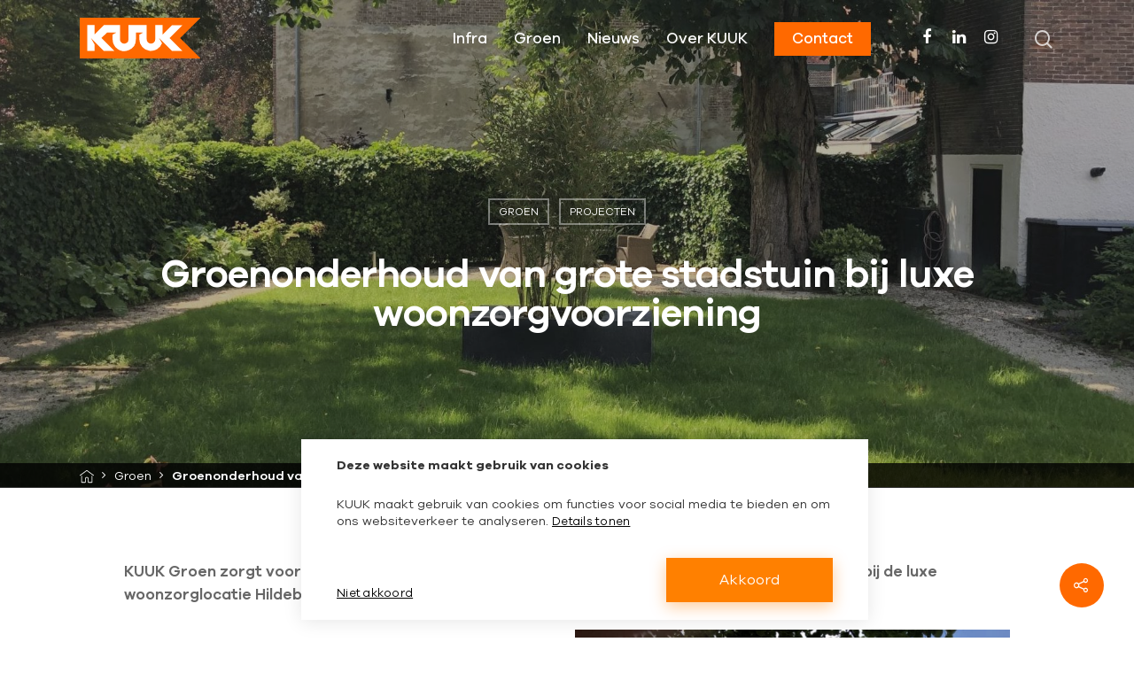

--- FILE ---
content_type: text/html; charset=UTF-8
request_url: https://www.kuuk.nl/tuinonderhoud-van-grote-stadstuin-bij-luxe-woonzorgvoorziening/
body_size: 14373
content:
<!doctype html>

<html lang="nl-NL" class="no-js">
<head>

<!-- Meta Tags -->
<meta http-equiv="Content-Type" content="text/html; charset=UTF-8" />

	<meta name="viewport" content="width=device-width, initial-scale=1, maximum-scale=1, user-scalable=0" />
	

<!--Shortcut icon-->
<meta name='robots' content='index, follow, max-image-preview:large, max-snippet:-1, max-video-preview:-1' />

<!-- Google Tag Manager for WordPress by gtm4wp.com -->
<script data-cfasync="false" data-pagespeed-no-defer>
	var gtm4wp_datalayer_name = "dataLayer";
	var dataLayer = dataLayer || [];
</script>
<!-- End Google Tag Manager for WordPress by gtm4wp.com -->
	<!-- This site is optimized with the Yoast SEO plugin v26.5 - https://yoast.com/wordpress/plugins/seo/ -->
	<title>Groenonderhoud van grote stadstuin bij luxe woonzorgvoorziening - KUUK</title>
	<meta name="description" content="Bij KUUK onderhouden we de grote stadstuin van de luxe woonzorglocatie Hildebrand in Haarlem, onderdeel van de landelijke woonzorgorganisatie Domus Magnus." />
	<link rel="canonical" href="https://www.kuuk.nl/tuinonderhoud-van-grote-stadstuin-bij-luxe-woonzorgvoorziening/" />
	<meta property="og:locale" content="nl_NL" />
	<meta property="og:type" content="article" />
	<meta property="og:title" content="Groenonderhoud van grote stadstuin bij luxe woonzorgvoorziening - KUUK" />
	<meta property="og:description" content="Bij KUUK onderhouden we de grote stadstuin van de luxe woonzorglocatie Hildebrand in Haarlem, onderdeel van de landelijke woonzorgorganisatie Domus Magnus." />
	<meta property="og:url" content="https://www.kuuk.nl/tuinonderhoud-van-grote-stadstuin-bij-luxe-woonzorgvoorziening/" />
	<meta property="og:site_name" content="KUUK" />
	<meta property="article:publisher" content="https://www.facebook.com/kuukinfra/" />
	<meta property="article:published_time" content="2019-07-11T12:36:08+00:00" />
	<meta property="article:modified_time" content="2019-07-11T12:38:55+00:00" />
	<meta property="og:image" content="https://www.kuuk.nl/wp-content/uploads/2019/06/IMG_0607.jpg" />
	<meta property="og:image:width" content="2048" />
	<meta property="og:image:height" content="1764" />
	<meta property="og:image:type" content="image/jpeg" />
	<meta name="author" content="Janneke Lievaart" />
	<meta name="twitter:card" content="summary_large_image" />
	<meta name="twitter:label1" content="Geschreven door" />
	<meta name="twitter:data1" content="Janneke Lievaart" />
	<meta name="twitter:label2" content="Geschatte leestijd" />
	<meta name="twitter:data2" content="2 minuten" />
	<script type="application/ld+json" class="yoast-schema-graph">{"@context":"https://schema.org","@graph":[{"@type":"Article","@id":"https://www.kuuk.nl/tuinonderhoud-van-grote-stadstuin-bij-luxe-woonzorgvoorziening/#article","isPartOf":{"@id":"https://www.kuuk.nl/tuinonderhoud-van-grote-stadstuin-bij-luxe-woonzorgvoorziening/"},"author":{"name":"Janneke Lievaart","@id":"https://www.kuuk.nl/#/schema/person/cec2170bb55e705498742dd2cfc086c8"},"headline":"Groenonderhoud van grote stadstuin bij luxe woonzorgvoorziening","datePublished":"2019-07-11T12:36:08+00:00","dateModified":"2019-07-11T12:38:55+00:00","mainEntityOfPage":{"@id":"https://www.kuuk.nl/tuinonderhoud-van-grote-stadstuin-bij-luxe-woonzorgvoorziening/"},"wordCount":378,"publisher":{"@id":"https://www.kuuk.nl/#organization"},"image":{"@id":"https://www.kuuk.nl/tuinonderhoud-van-grote-stadstuin-bij-luxe-woonzorgvoorziening/#primaryimage"},"thumbnailUrl":"https://www.kuuk.nl/wp-content/uploads/2019/06/IMG_0607.jpg","keywords":["Domus Magnus","Groenonderhoud","Tuinaanleg"],"articleSection":["Groen","Projecten"],"inLanguage":"nl-NL"},{"@type":"WebPage","@id":"https://www.kuuk.nl/tuinonderhoud-van-grote-stadstuin-bij-luxe-woonzorgvoorziening/","url":"https://www.kuuk.nl/tuinonderhoud-van-grote-stadstuin-bij-luxe-woonzorgvoorziening/","name":"Groenonderhoud van grote stadstuin bij luxe woonzorgvoorziening - KUUK","isPartOf":{"@id":"https://www.kuuk.nl/#website"},"primaryImageOfPage":{"@id":"https://www.kuuk.nl/tuinonderhoud-van-grote-stadstuin-bij-luxe-woonzorgvoorziening/#primaryimage"},"image":{"@id":"https://www.kuuk.nl/tuinonderhoud-van-grote-stadstuin-bij-luxe-woonzorgvoorziening/#primaryimage"},"thumbnailUrl":"https://www.kuuk.nl/wp-content/uploads/2019/06/IMG_0607.jpg","datePublished":"2019-07-11T12:36:08+00:00","dateModified":"2019-07-11T12:38:55+00:00","description":"Bij KUUK onderhouden we de grote stadstuin van de luxe woonzorglocatie Hildebrand in Haarlem, onderdeel van de landelijke woonzorgorganisatie Domus Magnus.","breadcrumb":{"@id":"https://www.kuuk.nl/tuinonderhoud-van-grote-stadstuin-bij-luxe-woonzorgvoorziening/#breadcrumb"},"inLanguage":"nl-NL","potentialAction":[{"@type":"ReadAction","target":["https://www.kuuk.nl/tuinonderhoud-van-grote-stadstuin-bij-luxe-woonzorgvoorziening/"]}]},{"@type":"ImageObject","inLanguage":"nl-NL","@id":"https://www.kuuk.nl/tuinonderhoud-van-grote-stadstuin-bij-luxe-woonzorgvoorziening/#primaryimage","url":"https://www.kuuk.nl/wp-content/uploads/2019/06/IMG_0607.jpg","contentUrl":"https://www.kuuk.nl/wp-content/uploads/2019/06/IMG_0607.jpg","width":2048,"height":1764},{"@type":"BreadcrumbList","@id":"https://www.kuuk.nl/tuinonderhoud-van-grote-stadstuin-bij-luxe-woonzorgvoorziening/#breadcrumb","itemListElement":[{"@type":"ListItem","position":1,"name":"","item":"https://www.kuuk.nl/"},{"@type":"ListItem","position":2,"name":"Groen","item":"https://www.kuuk.nl/categorie/groen/"},{"@type":"ListItem","position":3,"name":"Groenonderhoud van grote stadstuin bij luxe woonzorgvoorziening"}]},{"@type":"WebSite","@id":"https://www.kuuk.nl/#website","url":"https://www.kuuk.nl/","name":"KUUK","description":"","publisher":{"@id":"https://www.kuuk.nl/#organization"},"potentialAction":[{"@type":"SearchAction","target":{"@type":"EntryPoint","urlTemplate":"https://www.kuuk.nl/?s={search_term_string}"},"query-input":{"@type":"PropertyValueSpecification","valueRequired":true,"valueName":"search_term_string"}}],"inLanguage":"nl-NL"},{"@type":"Organization","@id":"https://www.kuuk.nl/#organization","name":"KUUK","url":"https://www.kuuk.nl/","logo":{"@type":"ImageObject","inLanguage":"nl-NL","@id":"https://www.kuuk.nl/#/schema/logo/image/","url":"http://www.kuuk.nl/wp-content/uploads/2017/11/logo.svg","contentUrl":"http://www.kuuk.nl/wp-content/uploads/2017/11/logo.svg","width":134.48,"height":45.61,"caption":"KUUK"},"image":{"@id":"https://www.kuuk.nl/#/schema/logo/image/"},"sameAs":["https://www.facebook.com/kuukinfra/"]},{"@type":"Person","@id":"https://www.kuuk.nl/#/schema/person/cec2170bb55e705498742dd2cfc086c8","name":"Janneke Lievaart","image":{"@type":"ImageObject","inLanguage":"nl-NL","@id":"https://www.kuuk.nl/#/schema/person/image/","url":"https://secure.gravatar.com/avatar/08f7a89293e600319fd3b013d59862923a9450ca5f0c5fb4c81b8b128336a501?s=96&d=mm&r=g","contentUrl":"https://secure.gravatar.com/avatar/08f7a89293e600319fd3b013d59862923a9450ca5f0c5fb4c81b8b128336a501?s=96&d=mm&r=g","caption":"Janneke Lievaart"},"sameAs":["http://www.kuuk.nl"]}]}</script>
	<!-- / Yoast SEO plugin. -->


<link rel="alternate" type="application/rss+xml" title="KUUK &raquo; feed" href="https://www.kuuk.nl/feed/" />
<link rel="alternate" type="application/rss+xml" title="KUUK &raquo; reacties feed" href="https://www.kuuk.nl/comments/feed/" />
<link rel="alternate" type="application/rss+xml" title="KUUK &raquo; Groenonderhoud van grote stadstuin bij luxe woonzorgvoorziening reacties feed" href="https://www.kuuk.nl/tuinonderhoud-van-grote-stadstuin-bij-luxe-woonzorgvoorziening/feed/" />
<link rel="alternate" title="oEmbed (JSON)" type="application/json+oembed" href="https://www.kuuk.nl/wp-json/oembed/1.0/embed?url=https%3A%2F%2Fwww.kuuk.nl%2Ftuinonderhoud-van-grote-stadstuin-bij-luxe-woonzorgvoorziening%2F" />
<link rel="alternate" title="oEmbed (XML)" type="text/xml+oembed" href="https://www.kuuk.nl/wp-json/oembed/1.0/embed?url=https%3A%2F%2Fwww.kuuk.nl%2Ftuinonderhoud-van-grote-stadstuin-bij-luxe-woonzorgvoorziening%2F&#038;format=xml" />
<style id='wp-img-auto-sizes-contain-inline-css' type='text/css'>
img:is([sizes=auto i],[sizes^="auto," i]){contain-intrinsic-size:3000px 1500px}
/*# sourceURL=wp-img-auto-sizes-contain-inline-css */
</style>
<link rel='stylesheet' id='iconsmind-css' href='https://www.kuuk.nl/wp-content/themes/salient/css/iconsmind.css?ver=1.1' type='text/css' media='all' />
<link rel='stylesheet' id='wp-block-library-css' href='https://www.kuuk.nl/wp-includes/css/dist/block-library/style.min.css?ver=6.9' type='text/css' media='all' />
<style id='wp-block-gallery-inline-css' type='text/css'>
.blocks-gallery-grid:not(.has-nested-images),.wp-block-gallery:not(.has-nested-images){display:flex;flex-wrap:wrap;list-style-type:none;margin:0;padding:0}.blocks-gallery-grid:not(.has-nested-images) .blocks-gallery-image,.blocks-gallery-grid:not(.has-nested-images) .blocks-gallery-item,.wp-block-gallery:not(.has-nested-images) .blocks-gallery-image,.wp-block-gallery:not(.has-nested-images) .blocks-gallery-item{display:flex;flex-direction:column;flex-grow:1;justify-content:center;margin:0 1em 1em 0;position:relative;width:calc(50% - 1em)}.blocks-gallery-grid:not(.has-nested-images) .blocks-gallery-image:nth-of-type(2n),.blocks-gallery-grid:not(.has-nested-images) .blocks-gallery-item:nth-of-type(2n),.wp-block-gallery:not(.has-nested-images) .blocks-gallery-image:nth-of-type(2n),.wp-block-gallery:not(.has-nested-images) .blocks-gallery-item:nth-of-type(2n){margin-right:0}.blocks-gallery-grid:not(.has-nested-images) .blocks-gallery-image figure,.blocks-gallery-grid:not(.has-nested-images) .blocks-gallery-item figure,.wp-block-gallery:not(.has-nested-images) .blocks-gallery-image figure,.wp-block-gallery:not(.has-nested-images) .blocks-gallery-item figure{align-items:flex-end;display:flex;height:100%;justify-content:flex-start;margin:0}.blocks-gallery-grid:not(.has-nested-images) .blocks-gallery-image img,.blocks-gallery-grid:not(.has-nested-images) .blocks-gallery-item img,.wp-block-gallery:not(.has-nested-images) .blocks-gallery-image img,.wp-block-gallery:not(.has-nested-images) .blocks-gallery-item img{display:block;height:auto;max-width:100%;width:auto}.blocks-gallery-grid:not(.has-nested-images) .blocks-gallery-image figcaption,.blocks-gallery-grid:not(.has-nested-images) .blocks-gallery-item figcaption,.wp-block-gallery:not(.has-nested-images) .blocks-gallery-image figcaption,.wp-block-gallery:not(.has-nested-images) .blocks-gallery-item figcaption{background:linear-gradient(0deg,#000000b3,#0000004d 70%,#0000);bottom:0;box-sizing:border-box;color:#fff;font-size:.8em;margin:0;max-height:100%;overflow:auto;padding:3em .77em .7em;position:absolute;text-align:center;width:100%;z-index:2}.blocks-gallery-grid:not(.has-nested-images) .blocks-gallery-image figcaption img,.blocks-gallery-grid:not(.has-nested-images) .blocks-gallery-item figcaption img,.wp-block-gallery:not(.has-nested-images) .blocks-gallery-image figcaption img,.wp-block-gallery:not(.has-nested-images) .blocks-gallery-item figcaption img{display:inline}.blocks-gallery-grid:not(.has-nested-images) figcaption,.wp-block-gallery:not(.has-nested-images) figcaption{flex-grow:1}.blocks-gallery-grid:not(.has-nested-images).is-cropped .blocks-gallery-image a,.blocks-gallery-grid:not(.has-nested-images).is-cropped .blocks-gallery-image img,.blocks-gallery-grid:not(.has-nested-images).is-cropped .blocks-gallery-item a,.blocks-gallery-grid:not(.has-nested-images).is-cropped .blocks-gallery-item img,.wp-block-gallery:not(.has-nested-images).is-cropped .blocks-gallery-image a,.wp-block-gallery:not(.has-nested-images).is-cropped .blocks-gallery-image img,.wp-block-gallery:not(.has-nested-images).is-cropped .blocks-gallery-item a,.wp-block-gallery:not(.has-nested-images).is-cropped .blocks-gallery-item img{flex:1;height:100%;object-fit:cover;width:100%}.blocks-gallery-grid:not(.has-nested-images).columns-1 .blocks-gallery-image,.blocks-gallery-grid:not(.has-nested-images).columns-1 .blocks-gallery-item,.wp-block-gallery:not(.has-nested-images).columns-1 .blocks-gallery-image,.wp-block-gallery:not(.has-nested-images).columns-1 .blocks-gallery-item{margin-right:0;width:100%}@media (min-width:600px){.blocks-gallery-grid:not(.has-nested-images).columns-3 .blocks-gallery-image,.blocks-gallery-grid:not(.has-nested-images).columns-3 .blocks-gallery-item,.wp-block-gallery:not(.has-nested-images).columns-3 .blocks-gallery-image,.wp-block-gallery:not(.has-nested-images).columns-3 .blocks-gallery-item{margin-right:1em;width:calc(33.33333% - .66667em)}.blocks-gallery-grid:not(.has-nested-images).columns-4 .blocks-gallery-image,.blocks-gallery-grid:not(.has-nested-images).columns-4 .blocks-gallery-item,.wp-block-gallery:not(.has-nested-images).columns-4 .blocks-gallery-image,.wp-block-gallery:not(.has-nested-images).columns-4 .blocks-gallery-item{margin-right:1em;width:calc(25% - .75em)}.blocks-gallery-grid:not(.has-nested-images).columns-5 .blocks-gallery-image,.blocks-gallery-grid:not(.has-nested-images).columns-5 .blocks-gallery-item,.wp-block-gallery:not(.has-nested-images).columns-5 .blocks-gallery-image,.wp-block-gallery:not(.has-nested-images).columns-5 .blocks-gallery-item{margin-right:1em;width:calc(20% - .8em)}.blocks-gallery-grid:not(.has-nested-images).columns-6 .blocks-gallery-image,.blocks-gallery-grid:not(.has-nested-images).columns-6 .blocks-gallery-item,.wp-block-gallery:not(.has-nested-images).columns-6 .blocks-gallery-image,.wp-block-gallery:not(.has-nested-images).columns-6 .blocks-gallery-item{margin-right:1em;width:calc(16.66667% - .83333em)}.blocks-gallery-grid:not(.has-nested-images).columns-7 .blocks-gallery-image,.blocks-gallery-grid:not(.has-nested-images).columns-7 .blocks-gallery-item,.wp-block-gallery:not(.has-nested-images).columns-7 .blocks-gallery-image,.wp-block-gallery:not(.has-nested-images).columns-7 .blocks-gallery-item{margin-right:1em;width:calc(14.28571% - .85714em)}.blocks-gallery-grid:not(.has-nested-images).columns-8 .blocks-gallery-image,.blocks-gallery-grid:not(.has-nested-images).columns-8 .blocks-gallery-item,.wp-block-gallery:not(.has-nested-images).columns-8 .blocks-gallery-image,.wp-block-gallery:not(.has-nested-images).columns-8 .blocks-gallery-item{margin-right:1em;width:calc(12.5% - .875em)}.blocks-gallery-grid:not(.has-nested-images).columns-1 .blocks-gallery-image:nth-of-type(1n),.blocks-gallery-grid:not(.has-nested-images).columns-1 .blocks-gallery-item:nth-of-type(1n),.blocks-gallery-grid:not(.has-nested-images).columns-2 .blocks-gallery-image:nth-of-type(2n),.blocks-gallery-grid:not(.has-nested-images).columns-2 .blocks-gallery-item:nth-of-type(2n),.blocks-gallery-grid:not(.has-nested-images).columns-3 .blocks-gallery-image:nth-of-type(3n),.blocks-gallery-grid:not(.has-nested-images).columns-3 .blocks-gallery-item:nth-of-type(3n),.blocks-gallery-grid:not(.has-nested-images).columns-4 .blocks-gallery-image:nth-of-type(4n),.blocks-gallery-grid:not(.has-nested-images).columns-4 .blocks-gallery-item:nth-of-type(4n),.blocks-gallery-grid:not(.has-nested-images).columns-5 .blocks-gallery-image:nth-of-type(5n),.blocks-gallery-grid:not(.has-nested-images).columns-5 .blocks-gallery-item:nth-of-type(5n),.blocks-gallery-grid:not(.has-nested-images).columns-6 .blocks-gallery-image:nth-of-type(6n),.blocks-gallery-grid:not(.has-nested-images).columns-6 .blocks-gallery-item:nth-of-type(6n),.blocks-gallery-grid:not(.has-nested-images).columns-7 .blocks-gallery-image:nth-of-type(7n),.blocks-gallery-grid:not(.has-nested-images).columns-7 .blocks-gallery-item:nth-of-type(7n),.blocks-gallery-grid:not(.has-nested-images).columns-8 .blocks-gallery-image:nth-of-type(8n),.blocks-gallery-grid:not(.has-nested-images).columns-8 .blocks-gallery-item:nth-of-type(8n),.wp-block-gallery:not(.has-nested-images).columns-1 .blocks-gallery-image:nth-of-type(1n),.wp-block-gallery:not(.has-nested-images).columns-1 .blocks-gallery-item:nth-of-type(1n),.wp-block-gallery:not(.has-nested-images).columns-2 .blocks-gallery-image:nth-of-type(2n),.wp-block-gallery:not(.has-nested-images).columns-2 .blocks-gallery-item:nth-of-type(2n),.wp-block-gallery:not(.has-nested-images).columns-3 .blocks-gallery-image:nth-of-type(3n),.wp-block-gallery:not(.has-nested-images).columns-3 .blocks-gallery-item:nth-of-type(3n),.wp-block-gallery:not(.has-nested-images).columns-4 .blocks-gallery-image:nth-of-type(4n),.wp-block-gallery:not(.has-nested-images).columns-4 .blocks-gallery-item:nth-of-type(4n),.wp-block-gallery:not(.has-nested-images).columns-5 .blocks-gallery-image:nth-of-type(5n),.wp-block-gallery:not(.has-nested-images).columns-5 .blocks-gallery-item:nth-of-type(5n),.wp-block-gallery:not(.has-nested-images).columns-6 .blocks-gallery-image:nth-of-type(6n),.wp-block-gallery:not(.has-nested-images).columns-6 .blocks-gallery-item:nth-of-type(6n),.wp-block-gallery:not(.has-nested-images).columns-7 .blocks-gallery-image:nth-of-type(7n),.wp-block-gallery:not(.has-nested-images).columns-7 .blocks-gallery-item:nth-of-type(7n),.wp-block-gallery:not(.has-nested-images).columns-8 .blocks-gallery-image:nth-of-type(8n),.wp-block-gallery:not(.has-nested-images).columns-8 .blocks-gallery-item:nth-of-type(8n){margin-right:0}}.blocks-gallery-grid:not(.has-nested-images) .blocks-gallery-image:last-child,.blocks-gallery-grid:not(.has-nested-images) .blocks-gallery-item:last-child,.wp-block-gallery:not(.has-nested-images) .blocks-gallery-image:last-child,.wp-block-gallery:not(.has-nested-images) .blocks-gallery-item:last-child{margin-right:0}.blocks-gallery-grid:not(.has-nested-images).alignleft,.blocks-gallery-grid:not(.has-nested-images).alignright,.wp-block-gallery:not(.has-nested-images).alignleft,.wp-block-gallery:not(.has-nested-images).alignright{max-width:420px;width:100%}.blocks-gallery-grid:not(.has-nested-images).aligncenter .blocks-gallery-item figure,.wp-block-gallery:not(.has-nested-images).aligncenter .blocks-gallery-item figure{justify-content:center}.wp-block-gallery:not(.is-cropped) .blocks-gallery-item{align-self:flex-start}figure.wp-block-gallery.has-nested-images{align-items:normal}.wp-block-gallery.has-nested-images figure.wp-block-image:not(#individual-image){margin:0;width:calc(50% - var(--wp--style--unstable-gallery-gap, 16px)/2)}.wp-block-gallery.has-nested-images figure.wp-block-image{box-sizing:border-box;display:flex;flex-direction:column;flex-grow:1;justify-content:center;max-width:100%;position:relative}.wp-block-gallery.has-nested-images figure.wp-block-image>a,.wp-block-gallery.has-nested-images figure.wp-block-image>div{flex-direction:column;flex-grow:1;margin:0}.wp-block-gallery.has-nested-images figure.wp-block-image img{display:block;height:auto;max-width:100%!important;width:auto}.wp-block-gallery.has-nested-images figure.wp-block-image figcaption,.wp-block-gallery.has-nested-images figure.wp-block-image:has(figcaption):before{bottom:0;left:0;max-height:100%;position:absolute;right:0}.wp-block-gallery.has-nested-images figure.wp-block-image:has(figcaption):before{backdrop-filter:blur(3px);content:"";height:100%;-webkit-mask-image:linear-gradient(0deg,#000 20%,#0000);mask-image:linear-gradient(0deg,#000 20%,#0000);max-height:40%;pointer-events:none}.wp-block-gallery.has-nested-images figure.wp-block-image figcaption{box-sizing:border-box;color:#fff;font-size:13px;margin:0;overflow:auto;padding:1em;text-align:center;text-shadow:0 0 1.5px #000}.wp-block-gallery.has-nested-images figure.wp-block-image figcaption::-webkit-scrollbar{height:12px;width:12px}.wp-block-gallery.has-nested-images figure.wp-block-image figcaption::-webkit-scrollbar-track{background-color:initial}.wp-block-gallery.has-nested-images figure.wp-block-image figcaption::-webkit-scrollbar-thumb{background-clip:padding-box;background-color:initial;border:3px solid #0000;border-radius:8px}.wp-block-gallery.has-nested-images figure.wp-block-image figcaption:focus-within::-webkit-scrollbar-thumb,.wp-block-gallery.has-nested-images figure.wp-block-image figcaption:focus::-webkit-scrollbar-thumb,.wp-block-gallery.has-nested-images figure.wp-block-image figcaption:hover::-webkit-scrollbar-thumb{background-color:#fffc}.wp-block-gallery.has-nested-images figure.wp-block-image figcaption{scrollbar-color:#0000 #0000;scrollbar-gutter:stable both-edges;scrollbar-width:thin}.wp-block-gallery.has-nested-images figure.wp-block-image figcaption:focus,.wp-block-gallery.has-nested-images figure.wp-block-image figcaption:focus-within,.wp-block-gallery.has-nested-images figure.wp-block-image figcaption:hover{scrollbar-color:#fffc #0000}.wp-block-gallery.has-nested-images figure.wp-block-image figcaption{will-change:transform}@media (hover:none){.wp-block-gallery.has-nested-images figure.wp-block-image figcaption{scrollbar-color:#fffc #0000}}.wp-block-gallery.has-nested-images figure.wp-block-image figcaption{background:linear-gradient(0deg,#0006,#0000)}.wp-block-gallery.has-nested-images figure.wp-block-image figcaption img{display:inline}.wp-block-gallery.has-nested-images figure.wp-block-image figcaption a{color:inherit}.wp-block-gallery.has-nested-images figure.wp-block-image.has-custom-border img{box-sizing:border-box}.wp-block-gallery.has-nested-images figure.wp-block-image.has-custom-border>a,.wp-block-gallery.has-nested-images figure.wp-block-image.has-custom-border>div,.wp-block-gallery.has-nested-images figure.wp-block-image.is-style-rounded>a,.wp-block-gallery.has-nested-images figure.wp-block-image.is-style-rounded>div{flex:1 1 auto}.wp-block-gallery.has-nested-images figure.wp-block-image.has-custom-border figcaption,.wp-block-gallery.has-nested-images figure.wp-block-image.is-style-rounded figcaption{background:none;color:inherit;flex:initial;margin:0;padding:10px 10px 9px;position:relative;text-shadow:none}.wp-block-gallery.has-nested-images figure.wp-block-image.has-custom-border:before,.wp-block-gallery.has-nested-images figure.wp-block-image.is-style-rounded:before{content:none}.wp-block-gallery.has-nested-images figcaption{flex-basis:100%;flex-grow:1;text-align:center}.wp-block-gallery.has-nested-images:not(.is-cropped) figure.wp-block-image:not(#individual-image){margin-bottom:auto;margin-top:0}.wp-block-gallery.has-nested-images.is-cropped figure.wp-block-image:not(#individual-image){align-self:inherit}.wp-block-gallery.has-nested-images.is-cropped figure.wp-block-image:not(#individual-image)>a,.wp-block-gallery.has-nested-images.is-cropped figure.wp-block-image:not(#individual-image)>div:not(.components-drop-zone){display:flex}.wp-block-gallery.has-nested-images.is-cropped figure.wp-block-image:not(#individual-image) a,.wp-block-gallery.has-nested-images.is-cropped figure.wp-block-image:not(#individual-image) img{flex:1 0 0%;height:100%;object-fit:cover;width:100%}.wp-block-gallery.has-nested-images.columns-1 figure.wp-block-image:not(#individual-image){width:100%}@media (min-width:600px){.wp-block-gallery.has-nested-images.columns-3 figure.wp-block-image:not(#individual-image){width:calc(33.33333% - var(--wp--style--unstable-gallery-gap, 16px)*.66667)}.wp-block-gallery.has-nested-images.columns-4 figure.wp-block-image:not(#individual-image){width:calc(25% - var(--wp--style--unstable-gallery-gap, 16px)*.75)}.wp-block-gallery.has-nested-images.columns-5 figure.wp-block-image:not(#individual-image){width:calc(20% - var(--wp--style--unstable-gallery-gap, 16px)*.8)}.wp-block-gallery.has-nested-images.columns-6 figure.wp-block-image:not(#individual-image){width:calc(16.66667% - var(--wp--style--unstable-gallery-gap, 16px)*.83333)}.wp-block-gallery.has-nested-images.columns-7 figure.wp-block-image:not(#individual-image){width:calc(14.28571% - var(--wp--style--unstable-gallery-gap, 16px)*.85714)}.wp-block-gallery.has-nested-images.columns-8 figure.wp-block-image:not(#individual-image){width:calc(12.5% - var(--wp--style--unstable-gallery-gap, 16px)*.875)}.wp-block-gallery.has-nested-images.columns-default figure.wp-block-image:not(#individual-image){width:calc(33.33% - var(--wp--style--unstable-gallery-gap, 16px)*.66667)}.wp-block-gallery.has-nested-images.columns-default figure.wp-block-image:not(#individual-image):first-child:nth-last-child(2),.wp-block-gallery.has-nested-images.columns-default figure.wp-block-image:not(#individual-image):first-child:nth-last-child(2)~figure.wp-block-image:not(#individual-image){width:calc(50% - var(--wp--style--unstable-gallery-gap, 16px)*.5)}.wp-block-gallery.has-nested-images.columns-default figure.wp-block-image:not(#individual-image):first-child:last-child{width:100%}}.wp-block-gallery.has-nested-images.alignleft,.wp-block-gallery.has-nested-images.alignright{max-width:420px;width:100%}.wp-block-gallery.has-nested-images.aligncenter{justify-content:center}
/*# sourceURL=https://www.kuuk.nl/wp-includes/blocks/gallery/style.min.css */
</style>
<style id='wp-block-paragraph-inline-css' type='text/css'>
.is-small-text{font-size:.875em}.is-regular-text{font-size:1em}.is-large-text{font-size:2.25em}.is-larger-text{font-size:3em}.has-drop-cap:not(:focus):first-letter{float:left;font-size:8.4em;font-style:normal;font-weight:100;line-height:.68;margin:.05em .1em 0 0;text-transform:uppercase}body.rtl .has-drop-cap:not(:focus):first-letter{float:none;margin-left:.1em}p.has-drop-cap.has-background{overflow:hidden}:root :where(p.has-background){padding:1.25em 2.375em}:where(p.has-text-color:not(.has-link-color)) a{color:inherit}p.has-text-align-left[style*="writing-mode:vertical-lr"],p.has-text-align-right[style*="writing-mode:vertical-rl"]{rotate:180deg}
/*# sourceURL=https://www.kuuk.nl/wp-includes/blocks/paragraph/style.min.css */
</style>
<style id='global-styles-inline-css' type='text/css'>
:root{--wp--preset--aspect-ratio--square: 1;--wp--preset--aspect-ratio--4-3: 4/3;--wp--preset--aspect-ratio--3-4: 3/4;--wp--preset--aspect-ratio--3-2: 3/2;--wp--preset--aspect-ratio--2-3: 2/3;--wp--preset--aspect-ratio--16-9: 16/9;--wp--preset--aspect-ratio--9-16: 9/16;--wp--preset--color--black: #000000;--wp--preset--color--cyan-bluish-gray: #abb8c3;--wp--preset--color--white: #ffffff;--wp--preset--color--pale-pink: #f78da7;--wp--preset--color--vivid-red: #cf2e2e;--wp--preset--color--luminous-vivid-orange: #ff6900;--wp--preset--color--luminous-vivid-amber: #fcb900;--wp--preset--color--light-green-cyan: #7bdcb5;--wp--preset--color--vivid-green-cyan: #00d084;--wp--preset--color--pale-cyan-blue: #8ed1fc;--wp--preset--color--vivid-cyan-blue: #0693e3;--wp--preset--color--vivid-purple: #9b51e0;--wp--preset--gradient--vivid-cyan-blue-to-vivid-purple: linear-gradient(135deg,rgb(6,147,227) 0%,rgb(155,81,224) 100%);--wp--preset--gradient--light-green-cyan-to-vivid-green-cyan: linear-gradient(135deg,rgb(122,220,180) 0%,rgb(0,208,130) 100%);--wp--preset--gradient--luminous-vivid-amber-to-luminous-vivid-orange: linear-gradient(135deg,rgb(252,185,0) 0%,rgb(255,105,0) 100%);--wp--preset--gradient--luminous-vivid-orange-to-vivid-red: linear-gradient(135deg,rgb(255,105,0) 0%,rgb(207,46,46) 100%);--wp--preset--gradient--very-light-gray-to-cyan-bluish-gray: linear-gradient(135deg,rgb(238,238,238) 0%,rgb(169,184,195) 100%);--wp--preset--gradient--cool-to-warm-spectrum: linear-gradient(135deg,rgb(74,234,220) 0%,rgb(151,120,209) 20%,rgb(207,42,186) 40%,rgb(238,44,130) 60%,rgb(251,105,98) 80%,rgb(254,248,76) 100%);--wp--preset--gradient--blush-light-purple: linear-gradient(135deg,rgb(255,206,236) 0%,rgb(152,150,240) 100%);--wp--preset--gradient--blush-bordeaux: linear-gradient(135deg,rgb(254,205,165) 0%,rgb(254,45,45) 50%,rgb(107,0,62) 100%);--wp--preset--gradient--luminous-dusk: linear-gradient(135deg,rgb(255,203,112) 0%,rgb(199,81,192) 50%,rgb(65,88,208) 100%);--wp--preset--gradient--pale-ocean: linear-gradient(135deg,rgb(255,245,203) 0%,rgb(182,227,212) 50%,rgb(51,167,181) 100%);--wp--preset--gradient--electric-grass: linear-gradient(135deg,rgb(202,248,128) 0%,rgb(113,206,126) 100%);--wp--preset--gradient--midnight: linear-gradient(135deg,rgb(2,3,129) 0%,rgb(40,116,252) 100%);--wp--preset--font-size--small: 13px;--wp--preset--font-size--medium: 20px;--wp--preset--font-size--large: 36px;--wp--preset--font-size--x-large: 42px;--wp--preset--spacing--20: 0.44rem;--wp--preset--spacing--30: 0.67rem;--wp--preset--spacing--40: 1rem;--wp--preset--spacing--50: 1.5rem;--wp--preset--spacing--60: 2.25rem;--wp--preset--spacing--70: 3.38rem;--wp--preset--spacing--80: 5.06rem;--wp--preset--shadow--natural: 6px 6px 9px rgba(0, 0, 0, 0.2);--wp--preset--shadow--deep: 12px 12px 50px rgba(0, 0, 0, 0.4);--wp--preset--shadow--sharp: 6px 6px 0px rgba(0, 0, 0, 0.2);--wp--preset--shadow--outlined: 6px 6px 0px -3px rgb(255, 255, 255), 6px 6px rgb(0, 0, 0);--wp--preset--shadow--crisp: 6px 6px 0px rgb(0, 0, 0);}:where(.is-layout-flex){gap: 0.5em;}:where(.is-layout-grid){gap: 0.5em;}body .is-layout-flex{display: flex;}.is-layout-flex{flex-wrap: wrap;align-items: center;}.is-layout-flex > :is(*, div){margin: 0;}body .is-layout-grid{display: grid;}.is-layout-grid > :is(*, div){margin: 0;}:where(.wp-block-columns.is-layout-flex){gap: 2em;}:where(.wp-block-columns.is-layout-grid){gap: 2em;}:where(.wp-block-post-template.is-layout-flex){gap: 1.25em;}:where(.wp-block-post-template.is-layout-grid){gap: 1.25em;}.has-black-color{color: var(--wp--preset--color--black) !important;}.has-cyan-bluish-gray-color{color: var(--wp--preset--color--cyan-bluish-gray) !important;}.has-white-color{color: var(--wp--preset--color--white) !important;}.has-pale-pink-color{color: var(--wp--preset--color--pale-pink) !important;}.has-vivid-red-color{color: var(--wp--preset--color--vivid-red) !important;}.has-luminous-vivid-orange-color{color: var(--wp--preset--color--luminous-vivid-orange) !important;}.has-luminous-vivid-amber-color{color: var(--wp--preset--color--luminous-vivid-amber) !important;}.has-light-green-cyan-color{color: var(--wp--preset--color--light-green-cyan) !important;}.has-vivid-green-cyan-color{color: var(--wp--preset--color--vivid-green-cyan) !important;}.has-pale-cyan-blue-color{color: var(--wp--preset--color--pale-cyan-blue) !important;}.has-vivid-cyan-blue-color{color: var(--wp--preset--color--vivid-cyan-blue) !important;}.has-vivid-purple-color{color: var(--wp--preset--color--vivid-purple) !important;}.has-black-background-color{background-color: var(--wp--preset--color--black) !important;}.has-cyan-bluish-gray-background-color{background-color: var(--wp--preset--color--cyan-bluish-gray) !important;}.has-white-background-color{background-color: var(--wp--preset--color--white) !important;}.has-pale-pink-background-color{background-color: var(--wp--preset--color--pale-pink) !important;}.has-vivid-red-background-color{background-color: var(--wp--preset--color--vivid-red) !important;}.has-luminous-vivid-orange-background-color{background-color: var(--wp--preset--color--luminous-vivid-orange) !important;}.has-luminous-vivid-amber-background-color{background-color: var(--wp--preset--color--luminous-vivid-amber) !important;}.has-light-green-cyan-background-color{background-color: var(--wp--preset--color--light-green-cyan) !important;}.has-vivid-green-cyan-background-color{background-color: var(--wp--preset--color--vivid-green-cyan) !important;}.has-pale-cyan-blue-background-color{background-color: var(--wp--preset--color--pale-cyan-blue) !important;}.has-vivid-cyan-blue-background-color{background-color: var(--wp--preset--color--vivid-cyan-blue) !important;}.has-vivid-purple-background-color{background-color: var(--wp--preset--color--vivid-purple) !important;}.has-black-border-color{border-color: var(--wp--preset--color--black) !important;}.has-cyan-bluish-gray-border-color{border-color: var(--wp--preset--color--cyan-bluish-gray) !important;}.has-white-border-color{border-color: var(--wp--preset--color--white) !important;}.has-pale-pink-border-color{border-color: var(--wp--preset--color--pale-pink) !important;}.has-vivid-red-border-color{border-color: var(--wp--preset--color--vivid-red) !important;}.has-luminous-vivid-orange-border-color{border-color: var(--wp--preset--color--luminous-vivid-orange) !important;}.has-luminous-vivid-amber-border-color{border-color: var(--wp--preset--color--luminous-vivid-amber) !important;}.has-light-green-cyan-border-color{border-color: var(--wp--preset--color--light-green-cyan) !important;}.has-vivid-green-cyan-border-color{border-color: var(--wp--preset--color--vivid-green-cyan) !important;}.has-pale-cyan-blue-border-color{border-color: var(--wp--preset--color--pale-cyan-blue) !important;}.has-vivid-cyan-blue-border-color{border-color: var(--wp--preset--color--vivid-cyan-blue) !important;}.has-vivid-purple-border-color{border-color: var(--wp--preset--color--vivid-purple) !important;}.has-vivid-cyan-blue-to-vivid-purple-gradient-background{background: var(--wp--preset--gradient--vivid-cyan-blue-to-vivid-purple) !important;}.has-light-green-cyan-to-vivid-green-cyan-gradient-background{background: var(--wp--preset--gradient--light-green-cyan-to-vivid-green-cyan) !important;}.has-luminous-vivid-amber-to-luminous-vivid-orange-gradient-background{background: var(--wp--preset--gradient--luminous-vivid-amber-to-luminous-vivid-orange) !important;}.has-luminous-vivid-orange-to-vivid-red-gradient-background{background: var(--wp--preset--gradient--luminous-vivid-orange-to-vivid-red) !important;}.has-very-light-gray-to-cyan-bluish-gray-gradient-background{background: var(--wp--preset--gradient--very-light-gray-to-cyan-bluish-gray) !important;}.has-cool-to-warm-spectrum-gradient-background{background: var(--wp--preset--gradient--cool-to-warm-spectrum) !important;}.has-blush-light-purple-gradient-background{background: var(--wp--preset--gradient--blush-light-purple) !important;}.has-blush-bordeaux-gradient-background{background: var(--wp--preset--gradient--blush-bordeaux) !important;}.has-luminous-dusk-gradient-background{background: var(--wp--preset--gradient--luminous-dusk) !important;}.has-pale-ocean-gradient-background{background: var(--wp--preset--gradient--pale-ocean) !important;}.has-electric-grass-gradient-background{background: var(--wp--preset--gradient--electric-grass) !important;}.has-midnight-gradient-background{background: var(--wp--preset--gradient--midnight) !important;}.has-small-font-size{font-size: var(--wp--preset--font-size--small) !important;}.has-medium-font-size{font-size: var(--wp--preset--font-size--medium) !important;}.has-large-font-size{font-size: var(--wp--preset--font-size--large) !important;}.has-x-large-font-size{font-size: var(--wp--preset--font-size--x-large) !important;}
/*# sourceURL=global-styles-inline-css */
</style>
<style id='core-block-supports-inline-css' type='text/css'>
.wp-block-gallery.wp-block-gallery-1{--wp--style--unstable-gallery-gap:var( --wp--style--gallery-gap-default, var( --gallery-block--gutter-size, var( --wp--style--block-gap, 0.5em ) ) );gap:var( --wp--style--gallery-gap-default, var( --gallery-block--gutter-size, var( --wp--style--block-gap, 0.5em ) ) );}
/*# sourceURL=core-block-supports-inline-css */
</style>

<style id='classic-theme-styles-inline-css' type='text/css'>
/*! This file is auto-generated */
.wp-block-button__link{color:#fff;background-color:#32373c;border-radius:9999px;box-shadow:none;text-decoration:none;padding:calc(.667em + 2px) calc(1.333em + 2px);font-size:1.125em}.wp-block-file__button{background:#32373c;color:#fff;text-decoration:none}
/*# sourceURL=/wp-includes/css/classic-themes.min.css */
</style>
<link rel='stylesheet' id='privacypolicy-css' href='https://www.kuuk.nl/wp-content/plugins/privacypolicy-master/public/css/privacypolicy-public.css?ver=1.1.1' type='text/css' media='all' />
<link rel='stylesheet' id='rs-plugin-settings-css' href='https://www.kuuk.nl/wp-content/plugins/revslider/public/assets/css/settings.css?ver=5.4.8.3' type='text/css' media='all' />
<style id='rs-plugin-settings-inline-css' type='text/css'>
#rs-demo-id {}
/*# sourceURL=rs-plugin-settings-inline-css */
</style>
<link rel='stylesheet' id='font-awesome-css' href='https://www.kuuk.nl/wp-content/themes/salient/css/font-awesome.min.css?ver=4.6.4' type='text/css' media='all' />
<link rel='stylesheet' id='parent-style-css' href='https://www.kuuk.nl/wp-content/themes/salient/style.css?ver=10.0.4' type='text/css' media='all' />
<link rel='stylesheet' id='kuuk-main-css' href='https://www.kuuk.nl/wp-content/uploads/wp-less/kuuk-child/style-d00750a633.css' type='text/css' media='all' />
<link rel='stylesheet' id='rgs-css' href='https://www.kuuk.nl/wp-content/themes/salient/css/rgs.css?ver=10.0.4' type='text/css' media='all' />
<link rel='stylesheet' id='main-styles-css' href='https://www.kuuk.nl/wp-content/themes/kuuk-child/style.css?ver=10.0.4' type='text/css' media='all' />
<style id='main-styles-inline-css' type='text/css'>
html:not(.page-trans-loaded) { background-color: #ffffff; }
/*# sourceURL=main-styles-inline-css */
</style>
<link rel='stylesheet' id='magnific-css' href='https://www.kuuk.nl/wp-content/themes/salient/css/magnific.css?ver=8.6.0' type='text/css' media='all' />
<link rel='stylesheet' id='responsive-css' href='https://www.kuuk.nl/wp-content/themes/salient/css/responsive.css?ver=10.0.4' type='text/css' media='all' />
<link rel='stylesheet' id='dynamic-css-css' href='https://www.kuuk.nl/wp-content/themes/kuuk-child/css/dynamic-combined.css?ver=10.0.4' type='text/css' media='all' />
<style id='dynamic-css-inline-css' type='text/css'>
.no-rgba #header-space{display:none;}@media only screen and (min-width:1000px){#header-space{display:none;}.nectar-slider-wrap.first-section,.parallax_slider_outer.first-section,.full-width-content.first-section,.parallax_slider_outer.first-section .swiper-slide .content,.nectar-slider-wrap.first-section .swiper-slide .content,#page-header-bg,.nder-page-header,#page-header-wrap,.full-width-section.first-section{margin-top:0!important;}body #page-header-bg,body #page-header-wrap{height:86px;}body #search-outer{z-index:100000;}}@media only screen and (min-width:1000px){#page-header-wrap.fullscreen-header,#page-header-wrap.fullscreen-header #page-header-bg,html:not(.nectar-box-roll-loaded) .nectar-box-roll > #page-header-bg.fullscreen-header,.nectar_fullscreen_zoom_recent_projects,#nectar_fullscreen_rows:not(.afterLoaded) > div{height:100vh;}.wpb_row.vc_row-o-full-height.top-level,.wpb_row.vc_row-o-full-height.top-level > .col.span_12{min-height:100vh;}#page-header-bg[data-alignment-v="middle"] .span_6 .inner-wrap,#page-header-bg[data-alignment-v="top"] .span_6 .inner-wrap{padding-top:66px;}.nectar-slider-wrap[data-fullscreen="true"]:not(.loaded),.nectar-slider-wrap[data-fullscreen="true"]:not(.loaded) .swiper-container{height:calc(100vh + 2px)!important;}.admin-bar .nectar-slider-wrap[data-fullscreen="true"]:not(.loaded),.admin-bar .nectar-slider-wrap[data-fullscreen="true"]:not(.loaded) .swiper-container{height:calc(100vh - 30px)!important;}}
/*# sourceURL=dynamic-css-inline-css */
</style>
<link rel='stylesheet' id='skin-material-css' href='https://www.kuuk.nl/wp-content/themes/salient/css/skin-material.css?ver=10.0.4' type='text/css' media='all' />
<script type="text/javascript" src="https://www.kuuk.nl/wp-includes/js/jquery/jquery.min.js?ver=3.7.1" id="jquery-core-js"></script>
<script type="text/javascript" src="https://www.kuuk.nl/wp-includes/js/jquery/jquery-migrate.min.js?ver=3.4.1" id="jquery-migrate-js"></script>
<script type="text/javascript" src="https://www.kuuk.nl/wp-content/plugins/privacypolicy-master/public/js/privacypolicy-public.js?ver=1.1.1" id="privacypolicy-js"></script>
<script type="text/javascript" src="https://www.kuuk.nl/wp-content/plugins/revslider/public/assets/js/jquery.themepunch.tools.min.js?ver=5.4.8.3" id="tp-tools-js"></script>
<script type="text/javascript" src="https://www.kuuk.nl/wp-content/plugins/revslider/public/assets/js/jquery.themepunch.revolution.min.js?ver=5.4.8.3" id="revmin-js"></script>
<link rel="https://api.w.org/" href="https://www.kuuk.nl/wp-json/" /><link rel="alternate" title="JSON" type="application/json" href="https://www.kuuk.nl/wp-json/wp/v2/posts/1905" /><link rel="EditURI" type="application/rsd+xml" title="RSD" href="https://www.kuuk.nl/xmlrpc.php?rsd" />
<link rel='shortlink' href='https://www.kuuk.nl/?p=1905' />

<!-- Google Tag Manager for WordPress by gtm4wp.com -->
<!-- GTM Container placement set to footer -->
<script data-cfasync="false" data-pagespeed-no-defer type="text/javascript">
	var dataLayer_content = {"pagePostType":"post","pagePostType2":"single-post","pageCategory":["groen","projecten"],"pageAttributes":["domus-magnus","groenonderhoud","tuinaanleg"],"pagePostAuthor":"Janneke Lievaart"};
	dataLayer.push( dataLayer_content );
</script>
<script data-cfasync="false" data-pagespeed-no-defer type="text/javascript">
(function(w,d,s,l,i){w[l]=w[l]||[];w[l].push({'gtm.start':
new Date().getTime(),event:'gtm.js'});var f=d.getElementsByTagName(s)[0],
j=d.createElement(s),dl=l!='dataLayer'?'&l='+l:'';j.async=true;j.src=
'//www.googletagmanager.com/gtm.js?id='+i+dl;f.parentNode.insertBefore(j,f);
})(window,document,'script','dataLayer','GTM-MPC4GFS');
</script>
<!-- End Google Tag Manager for WordPress by gtm4wp.com --><script type="text/javascript"> var root = document.getElementsByTagName( "html" )[0]; root.setAttribute( "class", "js" ); </script><style type="text/css">.recentcomments a{display:inline !important;padding:0 !important;margin:0 !important;}</style><meta name="generator" content="Powered by WPBakery Page Builder - drag and drop page builder for WordPress."/>
<!--[if lte IE 9]><link rel="stylesheet" type="text/css" href="https://www.kuuk.nl/wp-content/plugins/js_composer_salient/assets/css/vc_lte_ie9.min.css" media="screen"><![endif]--><meta name="generator" content="Powered by Slider Revolution 5.4.8.3 - responsive, Mobile-Friendly Slider Plugin for WordPress with comfortable drag and drop interface." />
<link rel="icon" href="https://www.kuuk.nl/wp-content/uploads/2019/03/cropped-C00685D2-D482-4486-BDD6-45158C06B029-32x32.png" sizes="32x32" />
<link rel="icon" href="https://www.kuuk.nl/wp-content/uploads/2019/03/cropped-C00685D2-D482-4486-BDD6-45158C06B029-192x192.png" sizes="192x192" />
<link rel="apple-touch-icon" href="https://www.kuuk.nl/wp-content/uploads/2019/03/cropped-C00685D2-D482-4486-BDD6-45158C06B029-180x180.png" />
<meta name="msapplication-TileImage" content="https://www.kuuk.nl/wp-content/uploads/2019/03/cropped-C00685D2-D482-4486-BDD6-45158C06B029-270x270.png" />
<script type="text/javascript">function setREVStartSize(e){									
						try{ e.c=jQuery(e.c);var i=jQuery(window).width(),t=9999,r=0,n=0,l=0,f=0,s=0,h=0;
							if(e.responsiveLevels&&(jQuery.each(e.responsiveLevels,function(e,f){f>i&&(t=r=f,l=e),i>f&&f>r&&(r=f,n=e)}),t>r&&(l=n)),f=e.gridheight[l]||e.gridheight[0]||e.gridheight,s=e.gridwidth[l]||e.gridwidth[0]||e.gridwidth,h=i/s,h=h>1?1:h,f=Math.round(h*f),"fullscreen"==e.sliderLayout){var u=(e.c.width(),jQuery(window).height());if(void 0!=e.fullScreenOffsetContainer){var c=e.fullScreenOffsetContainer.split(",");if (c) jQuery.each(c,function(e,i){u=jQuery(i).length>0?u-jQuery(i).outerHeight(!0):u}),e.fullScreenOffset.split("%").length>1&&void 0!=e.fullScreenOffset&&e.fullScreenOffset.length>0?u-=jQuery(window).height()*parseInt(e.fullScreenOffset,0)/100:void 0!=e.fullScreenOffset&&e.fullScreenOffset.length>0&&(u-=parseInt(e.fullScreenOffset,0))}f=u}else void 0!=e.minHeight&&f<e.minHeight&&(f=e.minHeight);e.c.closest(".rev_slider_wrapper").css({height:f})					
						}catch(d){console.log("Failure at Presize of Slider:"+d)}						
					};</script>
		<style type="text/css" id="wp-custom-css">
			.socials {
	display: flex; 
	flex-direction: row;
	gap: 20px;
}

.socials i {
	font-size: 28px !important;
	width: auto; 
}		</style>
		<noscript><style type="text/css"> .wpb_animate_when_almost_visible { opacity: 1; }</style></noscript> 
</head>


<body class="wp-singular post-template-default single single-post postid-1905 single-format-standard wp-theme-salient wp-child-theme-kuuk-child material wpb-js-composer js-comp-ver-5.6 vc_responsive" data-footer-reveal="false" data-footer-reveal-shadow="none" data-header-format="default" data-body-border="off" data-boxed-style="" data-header-breakpoint="1000" data-dropdown-style="minimal" data-cae="easeOutCubic" data-cad="750" data-megamenu-width="contained" data-aie="none" data-ls="magnific" data-apte="standard" data-hhun="0" data-fancy-form-rcs="default" data-form-style="minimal" data-form-submit="regular" data-is="minimal" data-button-style="default" data-header-inherit-rc="false" data-header-search="true" data-animated-anchors="true" data-ajax-transitions="true" data-full-width-header="false" data-slide-out-widget-area="true" data-slide-out-widget-area-style="slide-out-from-right" data-user-set-ocm="off" data-loading-animation="none" data-bg-header="true" data-responsive="1" data-ext-responsive="true" data-header-resize="1" data-header-color="light" data-cart="false" data-remove-m-parallax="" data-remove-m-video-bgs="" data-force-header-trans-color="light" data-smooth-scrolling="0" data-permanent-transparent="false" >

<script type="text/javascript"> if(navigator.userAgent.match(/(Android|iPod|iPhone|iPad|BlackBerry|IEMobile|Opera Mini)/)) { document.body.className += " using-mobile-browser "; } </script><div class="ocm-effect-wrap"><div class="ocm-effect-wrap-inner"><div id="ajax-loading-screen" data-disable-mobile="1" data-disable-fade-on-click="0" data-effect="standard" data-method="standard"><div class="loading-icon none"><div class="material-icon">
									 <div class="spinner">
										 <div class="right-side"><div class="bar"></div></div>
										 <div class="left-side"><div class="bar"></div></div>
									 </div>
									 <div class="spinner color-2">
										 <div class="right-side"><div class="bar"></div></div>
										 <div class="left-side"><div class="bar"></div></div>
									 </div>
								 </div></div></div>  
<div id="header-space" data-header-mobile-fixed='1'></div> 

	
<div id="header-outer"  data-has-menu="true" data-has-buttons="yes" data-using-pr-menu="false" data-mobile-fixed="1" data-ptnm="false" data-lhe="animated_underline" data-user-set-bg="#ffffff" data-format="default" data-permanent-transparent="false" data-megamenu-rt="0" data-remove-fixed="0" data-header-resize="1" data-cart="false" data-transparency-option="" data-box-shadow="small" data-shrink-num="6" data-full-width="false" data-condense="false" data-using-secondary="0" data-using-logo="1" data-logo-height="46" data-m-logo-height="36" data-padding="20" data-transparent-header="true" data-transparent-shadow-helper="false" data-remove-border="true" class="transparent">
	
	
<div id="search-outer" class="nectar">
	<div id="search">
		<div class="container">
			 <div id="search-box">
				 <div class="inner-wrap">
					 <div class="col span_12">
						  <form action="https://www.kuuk.nl/" method="GET">
														 <input type="text" name="s"  value="" placeholder="Search" /> 
							 </form>
								
						<span>Hit enter to search or ESC to close</span>					</div><!--/span_12-->
				</div><!--/inner-wrap-->
			 </div><!--/search-box-->
			 <div id="close"><a href="#">
				<span class="close-wrap"> <span class="close-line close-line1"></span> <span class="close-line close-line2"></span> </span>				 </a></div>
		 </div><!--/container-->
	</div><!--/search-->
</div><!--/search-outer-->

<header id="top">
  <div class="container">
	<div class="row">
	  <div class="col span_3">
		<a id="logo" href="https://www.kuuk.nl" data-supplied-ml="false" >
			<img class="stnd " alt="KUUK" src="https://www.kuuk.nl/wp-content/uploads/2017/11/logo.svg"  /><img class="starting-logo "  alt="KUUK" src="https://www.kuuk.nl/wp-content/uploads/2017/11/logo.svg" srcset="https://www.kuuk.nl/wp-content/uploads/2017/11/logo.svg 1x, https://www.kuuk.nl/wp-content/uploads/2017/11/logo.svg 2x" /><img class="starting-logo dark-version "  alt="KUUK" src="https://www.kuuk.nl/wp-content/uploads/2017/11/logo.svg" srcset="https://www.kuuk.nl/wp-content/uploads/2017/11/logo.svg 1x, https://www.kuuk.nl/wp-content/uploads/2017/11/logo.svg 2x" /> 
		</a>
		
			  </div><!--/span_3-->
	   
	  <div class="col span_9 col_last">
		
<a class="call-us mobile" href="tel:+31251745400"><span class="fa fa-phone" aria-hidden="true"></span></a>

		  <a class="mobile-search" href="#searchbox"><span class="nectar-icon icon-salient-search" aria-hidden="true"></span></a>
				  <div class="slide-out-widget-area-toggle mobile-icon slide-out-from-right" data-icon-animation="simple-transform">
			<div> <a href="#sidewidgetarea" class="closed"> <span> <i class="lines-button x2"> <i class="lines"></i> </i> </span> </a> </div> 
		  </div>
				
		
		<nav>

						<ul class="sf-menu">	
				<li id="menu-item-239" class="menu-item menu-item-type-post_type menu-item-object-page menu-item-has-children menu-item-239"><a href="https://www.kuuk.nl/kuuk-infra/">Infra</a>
<ul class="sub-menu">
	<li id="menu-item-753" class="menu-item menu-item-type-post_type menu-item-object-page menu-item-753"><a href="https://www.kuuk.nl/kuuk-infra/">Hoe wij werken</a></li>
	<li id="menu-item-1480" class="menu-item menu-item-type-post_type menu-item-object-page menu-item-1480"><a href="https://www.kuuk.nl/projecten/">Projecten van a tot z</a></li>
</ul>
</li>
<li id="menu-item-1583" class="menu-item menu-item-type-post_type menu-item-object-page menu-item-1583"><a href="https://www.kuuk.nl/kuuk-groen/">Groen</a></li>
<li id="menu-item-237" class="menu-item menu-item-type-post_type menu-item-object-page menu-item-237"><a href="https://www.kuuk.nl/nieuws/">Nieuws</a></li>
<li id="menu-item-236" class="menu-item menu-item-type-post_type menu-item-object-page menu-item-has-children menu-item-236"><a href="https://www.kuuk.nl/over-kuuk/">Over KUUK</a>
<ul class="sub-menu">
	<li id="menu-item-615" class="menu-item menu-item-type-post_type menu-item-object-page menu-item-615"><a href="https://www.kuuk.nl/over-kuuk/">Over ons</a></li>
	<li id="menu-item-1955" class="menu-item menu-item-type-post_type menu-item-object-page menu-item-1955"><a href="https://www.kuuk.nl/over-kuuk/duurzaamheid/">Duurzaamheid</a></li>
	<li id="menu-item-242" class="menu-item menu-item-type-post_type menu-item-object-page menu-item-242"><a href="https://www.kuuk.nl/over-kuuk/werken-bij-kuuk/">Werken bij KUUK</a></li>
</ul>
</li>
<li id="menu-item-238" class="menu-item menu-item-type-post_type menu-item-object-page button_solid_color menu-item-238"><a href="https://www.kuuk.nl/contact/">Contact</a></li>
<li id="social-in-menu" class="button_social_group"><a target="_blank" href="https://www.facebook.com/KUUKBV/"><i class="fa fa-facebook"></i> </a><a target="_blank" href="https://www.linkedin.com/company/kuuk/"><i class="fa fa-linkedin"></i> </a><a target="_blank" href="https://www.instagram.com/kuuk.nl/"><i class="fa fa-instagram"></i> </a></li>			</ul>
			
				

						<ul class="buttons" data-user-set-ocm="off">
				
				<li id="search-btn"><div><a href="#searchbox"><span class="icon-salient-search" aria-hidden="true"></span></a></div> </li>			   
			</ul>
			
					   
		</nav>

		
				
	  </div><!--/span_9-->

		
	</div><!--/row-->
  </div><!--/container-->
</header>			
	 
</div><!--/header-outer-->


<div id="ajax-content-wrap">

<div id="page-header-wrap" data-animate-in-effect="none" data-midnight="light" class="" style="height: 550px;">	    <div class="not-loaded  hentry" data-post-hs="default_minimal" data-padding-amt="normal" data-animate-in-effect="none" id="page-header-bg" data-midnight="light" data-text-effect="" data-bg-pos="top" data-alignment="left" data-alignment-v="middle" data-parallax="0" data-height="550" style="background-color: #000;  height:550px;">
			
			<div class="page-header-bg-image-wrap" id="nectar-page-header-p-wrap" data-parallax-speed="medium"><div class="page-header-bg-image" style="background-image: url(http://www.kuuk.nl/wp-content/uploads/2019/07/IMG_0610-e1562848411627.jpg);"></div></div> 
			<div class="container"><img class="hidden-social-img" src="http://www.kuuk.nl/wp-content/uploads/2019/07/IMG_0610-e1562848411627.jpg" alt="Groenonderhoud van grote stadstuin bij luxe woonzorgvoorziening" />						
						<div class="row">

							<div class="col span_6 section-title blog-title" data-remove-post-date="1" data-remove-post-author="0" data-remove-post-comment-number="0">
								<div class="inner-wrap">

									<a class="groen" href="https://www.kuuk.nl/categorie/groen/" >Groen</a><a class="projecten" href="https://www.kuuk.nl/categorie/projecten/" >Projecten</a>									
									<h1 class="entry-title">Groenonderhoud van grote stadstuin bij luxe woonzorgvoorziening</h1>

									 							
							
									
									<div id="single-below-header">
										<span class="meta-author vcard author"><span class="fn">By <a href="https://www.kuuk.nl/author/janneke-lievaart/" title="Berichten van Janneke Lievaart" rel="author">Janneke Lievaart</a></span></span><!--
										-->												<span class="meta-date date updated">11 juli 2019</span>
										<!--
										--><!--
										--><span class="meta-comment-count"><a href="https://www.kuuk.nl/tuinonderhoud-van-grote-stadstuin-bij-luxe-woonzorgvoorziening/#respond"> No Comments</a></span>
																		</div><!--/single-below-header-->
																
														    </div>
						</div><!--/section-title-->
					</div><!--/row-->
						
							
						
						
					
										
					
				
			</div>
		</div>

	   </div>

<div class="container-wrap  no-sidebar" data-midnight="dark" data-remove-post-date="1" data-remove-post-author="0" data-remove-post-comment-number="0">
	<div class="container main-content">
		
					
		<div class="row">
			
			<p id="breadcrumbs"><span><span><a href="https://www.kuuk.nl/"><img src="http://www.kuuk.nl/wp-content/themes/kuuk-child/assets/img/icon-home.svg" class="home-icon" /></a></span> <i class="icon-angle-right"></i> <span><a href="https://www.kuuk.nl/categorie/groen/">Groen</a></span> <i class="icon-angle-right"></i> <span class="breadcrumb_last" aria-current="page">Groenonderhoud van grote stadstuin bij luxe woonzorgvoorziening</span></span></p><div class="post-area col  span_12 col_last">
<article id="post-1905" class="regular post-1905 post type-post status-publish format-standard has-post-thumbnail category-groen category-projecten tag-domus-magnus tag-groenonderhoud tag-tuinaanleg">

	<div class="inner-wrap animated">

		<div class="post-content">
			
			
				<div class="content-inner">
					
										
					
<p><strong>KUUK Groen zorgt voor een ontspannen oude dag door het tuinonderhoud van de grote stadstuin bij de luxe woonzorglocatie Hildebrand in Haarlem te verzorgen. </strong></p>



<ul class="wp-block-gallery columns-2 is-cropped wp-block-gallery-1 is-layout-flex wp-block-gallery-is-layout-flex"><li class="blocks-gallery-item"><figure><img fetchpriority="high" decoding="async" width="1024" height="768" src="http://www.kuuk.nl/wp-content/uploads/2019/07/IMG_0621-1024x768.jpg" alt="" data-id="1911" data-link="http://www.kuuk.nl/?attachment_id=1911" class="wp-image-1911" srcset="https://www.kuuk.nl/wp-content/uploads/2019/07/IMG_0621-1024x768.jpg 1024w, https://www.kuuk.nl/wp-content/uploads/2019/07/IMG_0621-300x225.jpg 300w, https://www.kuuk.nl/wp-content/uploads/2019/07/IMG_0621-768x576.jpg 768w, https://www.kuuk.nl/wp-content/uploads/2019/07/IMG_0621.jpg 2048w" sizes="(max-width: 1024px) 100vw, 1024px" /></figure></li><li class="blocks-gallery-item"><figure><img decoding="async" width="1024" height="882" src="http://www.kuuk.nl/wp-content/uploads/2019/06/IMG_0607-1024x882.jpg" alt="" data-id="1907" data-link="http://www.kuuk.nl/?attachment_id=1907" class="wp-image-1907" srcset="https://www.kuuk.nl/wp-content/uploads/2019/06/IMG_0607-1024x882.jpg 1024w, https://www.kuuk.nl/wp-content/uploads/2019/06/IMG_0607-300x258.jpg 300w, https://www.kuuk.nl/wp-content/uploads/2019/06/IMG_0607-768x661.jpg 768w, https://www.kuuk.nl/wp-content/uploads/2019/06/IMG_0607.jpg 2048w" sizes="(max-width: 1024px) 100vw, 1024px" /></figure></li></ul>



<p>Met KUUK Groen komen we regelmatig op prachtige locaties in Nederland. Eén van deze pareltjes is locatie Hildebrand in Haarlem, onderdeel van woonzorgorganisatie <a href="https://www.domusmagnus.com" target="_blank" rel="noreferrer noopener" aria-label="Domus Magnus (opent in een nieuwe tab)">Domus Magnus</a>. Dit unieke monumentale pand biedt aan 28 zorgbehoevende ouderen een thuis. Een thuis waarbij alles tot in de puntjes is geregeld. Van een 3-gangen diner in de avond, een klassiek concert aan het einde van de week en een heerlijke tuin waar de ouderen dagelijks gebruik van maken. Alles klopt en dan is het voor ons bijna een eer dat wij hier ook ons steentje aan kunnen bijdragen.&nbsp;</p>



<p><strong>Meedenken met doelgroep</strong></p>



<p>Bij KUUK Groen onderhouden we namelijk de grote stadstuin. Met veel plezier en ook met succes, blijkt als we locatiemanager Dorine Kroon spreken. “Toen we op zoek gingen naar een bedrijf voor het tuinonderhoud kregen we via een andere leverancier de tip om Sander van KUUK Groen eens te benaderen. Daar hebben we geen moment spijt van gehad. Al tijdens het eerste gesprek kwam Sander met aandachtspunten die belangrijk zijn voor onze kwetsbare bewoners.&nbsp;</p>



<p><strong>Nét dat stapje extra</strong></p>



<p>Die service gaat overigens net een stapje verder dan we gewend waren. Zo ben ik eens door KUUK Groen meegenomen naar een enorm tuincentrum in Aalsmeer om dé juiste potten te vinden voor in de tuin. Dat zijn uiteindelijk bakken geworden met een zitje eraan vast. Zo kunnen de bewoners optimaal van het groen genieten. Dat meedenken met onze doelgroep en die persoonlijke service waarderen we ontzettend.</p>



<p><strong>Binnenleven naar buiten verplaatsen</strong></p>



<p>De tuin is voor onze bewoners enorm belangrijk. Niet alleen geeft het veel ontspanning met de diverse zitjes, ook worden ze uitgenodigd om te bewegen door het looppad. Daar maken veel bewoners dagelijks dankbaar gebruik van. In de zomer proberen we zoveel mogelijk het binnenleven naar buiten te verplaatsen. Op het terras lunchen, activiteiten organiseren in de tuin en natuurlijk de jaarlijkse zomer-BBQ met familie en personeelsleden. Dan mail ik KUUK de datum van zo’n groot buitenevent en dan weet ik dat ze voor die tijd nog eens alles een keertje nalopen. Heel fijn, die flexibiliteit!”&nbsp;&nbsp;</p>
						
				</div><!--/content-inner-->

						
		</div><!--/post-content-->

	</div><!--/inner-wrap-->
		
</article><!--/article-->

			</div><!--/span_9-->
			
			
							
		</div><!--/row-->

		

		<div class="row">

			
			<div data-post-header-style="default_minimal" class="blog_next_prev_buttons wpb_row vc_row-fluid full-width-content standard_section" data-style="fullwidth_next_prev" data-midnight="light">

				<ul class="controls"><li class="previous-post "><div class="post-bg-img" style="background-image: url(http://www.kuuk.nl/wp-content/uploads/2019/09/Opzet-speeltuin-1-e1567691045130.png);"></div><a href="https://www.kuuk.nl/kuuk-helpt-bij-realisatie-natuurspeelplaats-het-pronkstuk/"></a><h3><span>Previous Post</span><span class="text">KUUK helpt bij realisatie natuurspeelplaats Het Pronkstuk
					<svg class="next-arrow" xmlns="http://www.w3.org/2000/svg" xmlns:xlink="http://www.w3.org/1999/xlink" viewBox="0 0 39 12"><line class="top" x1="23" y1="-0.5" x2="29.5" y2="6.5" stroke="#ffffff;"></line><line class="bottom" x1="23" y1="12.5" x2="29.5" y2="5.5" stroke="#ffffff;"></line></svg><span class="line"></span></span></h3></li><li class="next-post "><div class="post-bg-img" style="background-image: url(http://www.kuuk.nl/wp-content/uploads/2018/02/tonn_Fotor-2.jpg);"></div><a href="https://www.kuuk.nl/duurzame-parkeerplaatsen/"></a><h3><span>Next Post</span><span class="text">Duurzame parkeerplaatsen voor gemeente Rijswijk
					<svg class="next-arrow" xmlns="http://www.w3.org/2000/svg" xmlns:xlink="http://www.w3.org/1999/xlink" viewBox="0 0 39 12"><line class="top" x1="23" y1="-0.5" x2="29.5" y2="6.5" stroke="#ffffff;"></line><line class="bottom" x1="23" y1="12.5" x2="29.5" y2="5.5" stroke="#ffffff;"></line></svg><span class="line"></span></span></h3></li></ul>				
					
			 
		 </div>

		
			

			
			  <div class="comments-section" data-author-bio="false">
				   
<!-- You can start editing here. -->
<div class="comment-wrap " data-midnight="dark" data-comments-open="false">


			<!-- If comments are closed. -->
		<!--<p class="nocomments">Comments are closed.</p>-->

	


</div>			 </div>   

			
		</div>


				
	</div><!--/container-->

</div><!--/container-wrap-->



<div class="nectar-social-sharing-fixed"> 

	<a href="#"><i class="icon-default-style steadysets-icon-share"></i></a> <div class="nectar-social"><a class='facebook-share nectar-sharing' href='#' title='Share this'> <i class='fa fa-facebook'></i> </a><a class='twitter-share nectar-sharing' href='#' title='Tweet this'> <i class='fa fa-twitter'></i> </a><a class='linkedin-share nectar-sharing' href='#' title='Share this'> <i class='fa fa-linkedin'></i> </a></div></div><!--nectar social sharing fixed-->

<div id="footer-outer" data-midnight="light" data-cols="4" data-disable-copyright="false" data-using-bg-img="false" data-bg-img-overlay="0.8" data-full-width="false" data-using-widget-area="true" >
	
	
			
	<div id="footer-widgets" data-cols="4">
		
		<div class="container">
			
			<div class="row">
				
								
				<div class="col span_3">
				      <!-- Footer widget area 1 -->
		              <div id="text-2" class="widget widget_text"><h4>Verschil maken in de wereld</h4>			<div class="textwidget"><p>Om ons CO<sup>2</sup>-gebruik te compenseren dragen we bij aan <a href="https://www.treesforall.nl/over-ons/">Trees for All</a>. Deze organisatie investeert in de aanleg van nieuw bos en de bescherming van bestaand bos. We dragen dus zowel ons &#8216;steentje&#8217; als ons &#8216;boompje&#8217; bij.</p>
<p>&nbsp;</p>
</div>
		</div>				</div><!--/span_3-->
				
				
					<div class="col span_3">
						 <!-- Footer widget area 2 -->
			             
		<div id="recent-posts-3" class="widget widget_recent_entries">
		<h4>Recent nieuws</h4>
		<ul>
											<li>
					<a href="https://www.kuuk.nl/aanplanting-van-het-kuuk-bos/">Aanplanting van het KUUK-bos is een feit!</a>
									</li>
											<li>
					<a href="https://www.kuuk.nl/grote-duurzame-meters/">Grote duurzame meters</a>
									</li>
											<li>
					<a href="https://www.kuuk.nl/duurzame-parkeerplaatsen-2/">Een groenere wereld door TONN</a>
									</li>
											<li>
					<a href="https://www.kuuk.nl/rabobank-noemt-kuuk-meest-duurzame-aannemer/">Rabobank noemt KUUK meest duurzame aannemer</a>
									</li>
											<li>
					<a href="https://www.kuuk.nl/kuuk-helpt-bij-realisatie-natuurspeelplaats-het-pronkstuk/">KUUK helpt bij realisatie natuurspeelplaats Het Pronkstuk</a>
									</li>
					</ul>

		</div>					     
					</div><!--/span_3-->

				
				
									<div class="col span_3">
						 <!-- Footer widget area 3 -->
			              <div id="custom_html-3" class="widget_text widget widget_custom_html"><h4>Op de hoogte blijven?</h4><div class="textwidget custom-html-widget"><div class="socials">
<a target="_blank" href="https://www.facebook.com/KUUKBV/"><i class="fab fa-facebook facebook"></i></a>
<a target="_blank" href="https://www.linkedin.com/company/kuuk/"><i class="fab fa-linkedin linkedin"></i></a>
<a target="_blank" href="https://www.instagram.com/kuuk.nl/"><i class="fab fa-instagram instagram"></i></a>
</div></div></div>					     
					</div><!--/span_3-->
								
									<div class="col span_3">
						 <!-- Footer widget area 4 -->
			              <div id="text-5" class="widget widget_text"><h4>Contact</h4>			<div class="textwidget"><p>Concordiastraat 18<br />
1951 AS Velsen-Noord<br />
Nederland</p>
<p><a href="tel:0251745400">0251 &#8211; 74 54 00</a><br />
<a href="mailto:samenwerken@kuuk.nl">samenwerken@kuuk.nl</a></p>
</div>
		</div>					     
					</div><!--/span_3-->
								
			</div><!--/row-->
			
		</div><!--/container-->
	
	</div><!--/footer-widgets-->
	
	
	
		<div class="row" id="copyright">
			
			<div class="container">
				
									<div class="col span_3">
						
													<p>&copy; 2026 KUUK. - Alle rechten voorbehouden </p>
												
					</div><!--/span_5-->
								
				<div class="col span_9 col_last">
					<div class="menu-footer-container"><ul id="menu-footer" class="menu"><li id="menu-item-115" class="menu-item menu-item-type-post_type menu-item-object-page menu-item-115"><a href="https://www.kuuk.nl/algemene-voorwaarden/">Algemene voorwaarden</a></li>
<li id="menu-item-2101" class="menu-item menu-item-type-post_type menu-item-object-page menu-item-2101"><a href="https://www.kuuk.nl/beleidsverklaring/">Beleidsverklaring</a></li>
<li id="menu-item-112" class="menu-item menu-item-type-post_type menu-item-object-page menu-item-112"><a href="https://www.kuuk.nl/privacy-policy/">Privacy policy</a></li>
<li id="menu-item-1341" class="menu-item menu-item-type-post_type menu-item-object-page menu-item-1341"><a href="https://www.kuuk.nl/cookiebeleid/">Cookiebeleid</a></li>
<li id="menu-item-695" class="menu-item menu-item-type-post_type menu-item-object-page menu-item-695"><a href="https://www.kuuk.nl/over-kuuk/werken-bij-kuuk/">Vacatures</a></li>
<li id="menu-item-105" class="menu-item menu-item-type-custom menu-item-object-custom menu-item-105"><a target="_blank" href="https://www.webreact.nl">Website door Webreact</a></li>
</ul></div>				</div><!--/span_7-->

							
			</div><!--/container-->
			
		</div><!--/row-->
		
		
</div><!--/footer-outer-->


	<div id="slide-out-widget-area-bg" class="slide-out-from-right dark"></div>
	<div id="slide-out-widget-area" class="slide-out-from-right" data-dropdown-func="default" data-back-txt="Back">

		<div class="inner-wrap">
				<div class="inner" data-prepend-menu-mobile="false">

		  <a class="slide_out_area_close" href="#">
		  	<span class="close-wrap"> <span class="close-line close-line1"></span> <span class="close-line close-line2"></span> </span>		  </a>


		   			   <div class="off-canvas-menu-container mobile-only">
			  		<ul class="menu">
					   <li class="menu-item menu-item-type-post_type menu-item-object-page menu-item-has-children menu-item-239"><a href="https://www.kuuk.nl/kuuk-infra/">Infra</a>
<ul class="sub-menu">
	<li class="menu-item menu-item-type-post_type menu-item-object-page menu-item-753"><a href="https://www.kuuk.nl/kuuk-infra/">Hoe wij werken</a></li>
	<li class="menu-item menu-item-type-post_type menu-item-object-page menu-item-1480"><a href="https://www.kuuk.nl/projecten/">Projecten van a tot z</a></li>
</ul>
</li>
<li class="menu-item menu-item-type-post_type menu-item-object-page menu-item-1583"><a href="https://www.kuuk.nl/kuuk-groen/">Groen</a></li>
<li class="menu-item menu-item-type-post_type menu-item-object-page menu-item-237"><a href="https://www.kuuk.nl/nieuws/">Nieuws</a></li>
<li class="menu-item menu-item-type-post_type menu-item-object-page menu-item-has-children menu-item-236"><a href="https://www.kuuk.nl/over-kuuk/">Over KUUK</a>
<ul class="sub-menu">
	<li class="menu-item menu-item-type-post_type menu-item-object-page menu-item-615"><a href="https://www.kuuk.nl/over-kuuk/">Over ons</a></li>
	<li class="menu-item menu-item-type-post_type menu-item-object-page menu-item-1955"><a href="https://www.kuuk.nl/over-kuuk/duurzaamheid/">Duurzaamheid</a></li>
	<li class="menu-item menu-item-type-post_type menu-item-object-page menu-item-242"><a href="https://www.kuuk.nl/over-kuuk/werken-bij-kuuk/">Werken bij KUUK</a></li>
</ul>
</li>
<li class="menu-item menu-item-type-post_type menu-item-object-page menu-item-238"><a href="https://www.kuuk.nl/contact/">Contact</a></li>
		
					</ul>

					<ul class="menu secondary-header-items">					</ul>
				</div>
			
		</div>

		<div class="bottom-meta-wrap"><ul class="off-canvas-social-links mobile-only"><li><a target="_blank" href="https://www.facebook.com/KUUKBV/"><i class="fa fa-facebook"></i> </a></li><li><a target="_blank" href="https://www.linkedin.com/company/kuuk/"><i class="fa fa-linkedin"></i> </a></li><li><a target="_blank" href="https://www.instagram.com/kuuk.nl/"><i class="fa fa-instagram"></i> </a></li></ul></div><!--/bottom-meta-wrap--></div> <!--/inner-wrap-->
	</div>


</div> <!--/ajax-content-wrap-->



	<a id="to-top" class=""><i class="fa fa-angle-up"></i></a>
<script type="speculationrules">
{"prefetch":[{"source":"document","where":{"and":[{"href_matches":"/*"},{"not":{"href_matches":["/wp-*.php","/wp-admin/*","/wp-content/uploads/*","/wp-content/*","/wp-content/plugins/*","/wp-content/themes/kuuk-child/*","/wp-content/themes/salient/*","/*\\?(.+)"]}},{"not":{"selector_matches":"a[rel~=\"nofollow\"]"}},{"not":{"selector_matches":".no-prefetch, .no-prefetch a"}}]},"eagerness":"conservative"}]}
</script>

<!-- GTM Container placement set to footer -->
<!-- Google Tag Manager (noscript) -->
				<noscript><iframe src="https://www.googletagmanager.com/ns.html?id=GTM-MPC4GFS" height="0" width="0" style="display:none;visibility:hidden" aria-hidden="true"></iframe></noscript>
<!-- End Google Tag Manager (noscript) --><script type="text/javascript" src="https://www.kuuk.nl/wp-content/plugins/duracelltomi-google-tag-manager/dist/js/gtm4wp-form-move-tracker.js?ver=1.22.2" id="gtm4wp-form-move-tracker-js"></script>
<script type="text/javascript" src="https://www.kuuk.nl/wp-content/themes/kuuk-child/assets/js/custom.js?ver=1.0.0" id="scriptname-js"></script>
<script type="text/javascript" src="https://www.kuuk.nl/wp-content/themes/salient/js/priority.js?ver=10.0.4" id="nectar_priority-js"></script>
<script type="text/javascript" src="https://www.kuuk.nl/wp-content/themes/salient/js/modernizr.js?ver=2.6.2" id="modernizer-js"></script>
<script type="text/javascript" src="https://www.kuuk.nl/wp-content/themes/salient/js/imagesLoaded.min.js?ver=4.1.4" id="imagesLoaded-js"></script>
<script type="text/javascript" src="https://www.kuuk.nl/wp-content/themes/salient/js/magnific.js?ver=7.0.1" id="magnific-js"></script>
<script type="text/javascript" src="https://www.kuuk.nl/wp-content/themes/salient/js/superfish.js?ver=1.4.8" id="superfish-js"></script>
<script type="text/javascript" id="nectarFrontend-js-extra">
/* <![CDATA[ */
var nectarLove = {"ajaxurl":"https://www.kuuk.nl/wp-admin/admin-ajax.php","postID":"1905","rooturl":"https://www.kuuk.nl","pluginPages":[],"disqusComments":"false","loveNonce":"24bd0b89e5","mapApiKey":"AIzaSyA5Us4axrp6c0sZAo9s2oLXJ5gS3PyUkk0"};
//# sourceURL=nectarFrontend-js-extra
/* ]]> */
</script>
<script type="text/javascript" src="https://www.kuuk.nl/wp-content/themes/salient/js/init.js?ver=10.0.4" id="nectarFrontend-js"></script>
<script type="text/javascript" src="https://www.kuuk.nl/wp-content/plugins/salient-core/js/third-party/touchswipe.min.js?ver=1.0" id="touchswipe-js"></script>
	

</div></div><!--/ocm-effect-wrap-->
</body>
</html>

--- FILE ---
content_type: text/css
request_url: https://www.kuuk.nl/wp-content/uploads/wp-less/kuuk-child/style-d00750a633.css
body_size: 6942
content:
@font-face {
  font-family: 'Galano Grotesque';
  src: url('https://www.kuuk.nl/wp-content/themes/kuuk-child/assets/fonts/GalanoGrotesque-Medium.woff2') format('woff2'), url('https://www.kuuk.nl/wp-content/themes/kuuk-child/assets/fonts/GalanoGrotesque-Medium.woff') format('woff');
  font-weight: 500;
  font-style: normal;
}
@font-face {
  font-family: 'Galano Grotesque';
  src: url('https://www.kuuk.nl/wp-content/themes/kuuk-child/assets/fonts/GalanoGrotesque-Regular.woff2') format('woff2'), url('https://www.kuuk.nl/wp-content/themes/kuuk-child/assets/fonts/GalanoGrotesque-Regular.woff') format('woff');
  font-weight: 400;
  font-style: normal;
}
@font-face {
  font-family: 'Galano Grotesque';
  src: url('https://www.kuuk.nl/wp-content/themes/kuuk-child/assets/fonts/GalanoGrotesque-Bold.woff2') format('woff2'), url('https://www.kuuk.nl/wp-content/themes/kuuk-child/assets/fonts/GalanoGrotesque-Bold.woff') format('woff');
  font-weight: 700;
  font-style: normal;
}
@font-face {
  font-family: 'Galano Grotesque';
  src: url('https://www.kuuk.nl/wp-content/themes/kuuk-child/assets/fonts/GalanoGrotesque-SemiBold.woff2') format('woff2'), url('https://www.kuuk.nl/wp-content/themes/kuuk-child/assets/fonts/GalanoGrotesque-SemiBold.woff') format('woff');
  font-weight: 600;
  font-style: normal;
}
@font-face {
  font-family: 'Galano Grotesque';
  src: url('https://www.kuuk.nl/wp-content/themes/kuuk-child/assets/fonts/GalanoGrotesque-Light.woff2') format('woff2'), url('https://www.kuuk.nl/wp-content/themes/kuuk-child/assets/fonts/GalanoGrotesque-Light.woff') format('woff');
  font-weight: 300;
  font-style: normal;
}
* {
  -webkit-font-smoothing: antialiased !important;
  font-family: 'Galano Grotesque';
}
body .post-area.span_9.col_last h1,
body .post-area.span_9.col_last h2,
body .post-area.span_9.col_last h3,
body .post-area.span_9.col_last h4,
body .post-area.span_9.col_last h5,
body .post-area.span_9.col_last h6 {
  color: #444 !important;
  font-weight: 500 !important;
}
body .post-area.span_9.col_last h1 {
  color: #ff6900 !important;
  font-size: 40px !important;
  font-weight: 500 !important;
}
body p {
  font-weight: 400;
}
body .lead {
  color: #444;
  font-size: 110%;
}
body input[type=text],
body textarea,
body input[type=email],
body input[type=password],
body input[type=tel],
body input[type=url],
body input[type=search],
body input[type=date] {
  background-color: #f7f7f7;
  font-family: 'Galano Grotesque';
  font-size: 16px;
}
body input[type=button] {
  background-color: #ff6900;
  font-size: 18px;
  font-weight: 500;
}
body .sectie-titel {
  font-weight: 600;
  font-size: 28px;
  line-height: 44px;
  margin-bottom: 10px;
}
body .sectie-subtitel {
  font-weight: 400 !important;
  color: #7e8890 !important;
  font-size: 20px !important;
  line-height: 28px !important;
}
body blockquote {
  font-size: 16px;
  line-height: 30px;
  font-weight: 300;
  letter-spacing: 0;
}
body h3 {
  font-weight: 500 !important;
}
.clients.four-cols div {
  border-right: 1px solid #e9eaec;
  border-bottom: 1px solid #e9eaec;
  margin-bottom: 0;
  margin-right: 0;
  width: 25% !important;
}
.clients.four-cols div a:hover {
  cursor: pointer;
}
.clients.four-cols div img {
  max-width: 70%;
  filter: grayscale(1);
}
.clients.four-cols div img:hover {
  filter: grayscale(0);
}
.clients.four-cols div:nth-child(4n) {
  border-right: none;
}
.clients.four-cols div:nth-last-child(1),
.clients.four-cols div:nth-last-child(2),
.clients.four-cols div:nth-last-child(3),
.clients.four-cols div:nth-last-child(4) {
  border-bottom: none;
}
@media only screen and (max-width: 690px) {
  .clients.four-cols div:nth-child(2n) {
    border-right: none;
  }
  .clients.four-cols div:nth-last-child(3),
  .clients.four-cols div:nth-last-child(4) {
    border-bottom: 1px solid #e9eaec;
  }
}
body {
  /* Menu open button */
}
body #topbar {
  background-color: #ff6900;
}
body #topbar p {
  color: #fff;
  font-size: 14px;
  font-weight: 400;
  padding: 0;
  margin: 0;
  text-align: right;
}
@media screen and (max-width: 992px) {
  body #topbar {
    display: none;
  }
}
body #header-outer.transparent header#top nav > ul > li > a {
  opacity: 1 !important;
}
body #header-outer.transparent header#top nav > ul > li.megamenu > ul > li > a {
  text-transform: none;
  letter-spacing: 0;
  font-weight: bold;
}
body #header-outer.transparent header#top nav > ul > li.megamenu > ul > li > ul > li > a {
  color: #333 !important;
}
body header .button_solid_color a:before {
  border-radius: 0 !important;
}
@media screen and (width: 1024px) {
  body header#top .container {
    padding: 0 30px;
  }
}
body header#top nav > ul > li > a {
  font-weight: 500;
  color: #222;
}
body header#top .sf-menu > li.sfHover > ul > li:first-child > a {
  font-weight: bold;
  color: #333;
}
body header#top .sf-menu > li.sfHover > ul > li > a {
  color: #444;
}
body #slide-out-widget-area[class*="slide-out-from-right"] .off-canvas-menu-container li a {
  font-family: 'Galano Grotesque' !important;
  font-size: 18px !important;
  line-height: 32px !important;
}
body .slide-out-widget-area-toggle.mobile-icon .lines-button.x2 .lines {
  background-color: #000 !important;
}
body .slide-out-widget-area-toggle.mobile-icon .lines-button.x2 .lines:before,
body .slide-out-widget-area-toggle.mobile-icon .lines-button.x2 .lines:after {
  background-color: #000 !important;
}
body .slide-out-widget-area-toggle.mobile-icon .lines-button:after {
  background-color: #000 !important;
}
body nav > ul li > .sub-menu {
  padding: 0 !important;
}
body nav > ul li > .sub-menu > li > a {
  font-size: 16px !important;
  padding: 15px 20px !important;
}
body #search-outer #search input[type="text"] {
  border: 0 !important;
}
.call-us span {
  font-size: 22px;
  top: 0px;
}
@media screen and (min-width: 1001px) {
  .call-us.mobile {
    display: none;
  }
}
.call-us.desktop {
  display: none;
}
.call-us.desktop span {
  top: 0px;
}
@media screen and (min-width: 1001px) {
  .call-us.desktop {
    display: flex;
    align-items: center;
  }
}
/* Menu sluit button */
html body[data-slide-out-widget-area-style="slide-out-from-right"]:not([data-header-color="custom"]).material a.slide_out_area_close:before {
  background: #fff !important;
}
html body .nectar-hor-list-item[data-color="extra-color-1"]:before {
  background: #FFF !important;
}
html body .slide_out_area_close:before,
html body #search-outer:before {
  background: #FFF !important;
}
html body .slide_out_area_close .close-wrap .close-line,
html body #search-outer .close-wrap .close-line {
  background-color: #ff6900 !important;
}
html body .slide_out_area_close #search input[type="text"],
html body #search-outer #search input[type="text"] {
  border-bottom: 4px solid #ff6900 !important;
}
html body header#top .slide-out-widget-area-toggle .close-line {
  background-color: #ff6900 !important;
}
@media screen and (min-width: 1000px) {
  #footer-outer #footer-widgets .row {
    padding: 60px 0;
  }
}
#footer-outer #footer-widgets .widget > h4 {
  font-family: 'Galano Grotesque';
  font-size: 20px;
  font-weight: 600;
  text-transform: none;
  letter-spacing: 0;
}
#footer-outer #footer-widgets .widget p {
  color: rgba(255, 255, 255, 0.9);
  font-weight: 400;
  font-size: 16px;
  line-height: 30px;
}
#footer-outer #footer-widgets .widget p a {
  font-weight: bold;
}
#footer-outer #footer-widgets .widget ul li a {
  color: rgba(255, 255, 255, 0.9) !important;
  font-size: 16px !important;
}
#footer-outer #footer-widgets .widget_recent_entries ul > li {
  border-bottom: 1px solid rgba(255, 255, 255, 0.3) !important;
  padding: 7px 0 !important;
}
#footer-outer #footer-widgets .widget_recent_entries ul > li:last-child {
  border-bottom: 0 !important;
}
#footer-outer #footer-widgets .widget_ninja_forms_widget .nf-form-fields-required {
  display: none !important;
}
#footer-outer #footer-widgets .widget_ninja_forms_widget .nf-field-container {
  margin-bottom: 10px;
}
#footer-outer #footer-widgets .widget_ninja_forms_widget .field-wrap.nf-error input[type='text'],
#footer-outer #footer-widgets .widget_ninja_forms_widget .field-wrap.nf-error input[type='email'] {
  border: 1px solid red !important;
}
#footer-outer #footer-widgets .widget_ninja_forms_widget .nf-after-field .nf-error-wrap {
  display: none;
}
#footer-outer #footer-widgets .widget_ninja_forms_widget .minimal-form-input {
  padding-top: 0 !important;
}
#footer-outer #footer-widgets .widget_ninja_forms_widget .minimal-form-input label span.text {
  top: 5px;
  left: 10px;
}
#footer-outer #footer-widgets .widget_ninja_forms_widget .minimal-form-input label span.text .text-inner {
  color: #fff !important;
  padding-left: 0px !important;
}
#footer-outer #footer-widgets .widget_ninja_forms_widget .minimal-form-input.filled label span.text {
  top: 15px !important;
  opacity: 0;
  transition: ease all .3s;
}
#footer-outer #footer-widgets .widget_ninja_forms_widget .minimal-form-input.has-text label span.text {
  top: 15px !important;
  opacity: .0;
  transition: ease all .3s;
}
#footer-outer #footer-widgets .widget_ninja_forms_widget .nf-field-element input[type='text'],
#footer-outer #footer-widgets .widget_ninja_forms_widget .nf-field-element input[type='email'] {
  background-color: rgba(255, 255, 255, 0.4);
  border: 0 !important;
  color: #fff;
  border-radius: 2px !important;
  font-size: 15px !important;
  padding: 10px !important;
  box-shadow: 0 1px 2px rgba(0, 0, 0, 0.16) !important;
  -moz-box-shadow: 0 1px 2px rgba(0, 0, 0, 0.16) !important;
  -webkit-box-shadow: 0 1px 2px rgba(0, 0, 0, 0.16) !important;
  -o-box-shadow: 0 1px 2px rgba(0, 0, 0, 0.16) !important;
}
#footer-outer #footer-widgets .widget_ninja_forms_widget .nf-field-element input[type='text']::placeholder,
#footer-outer #footer-widgets .widget_ninja_forms_widget .nf-field-element input[type='email']::placeholder {
  color: rgba(255, 255, 255, 0.8) !important;
}
#footer-outer #footer-widgets .widget_ninja_forms_widget .nf-field-element select {
  background-color: rgba(255, 255, 255, 0.4);
  border-radius: 2px !important;
  color: #fff;
  font-size: 15px !important;
  font-family: 'Galano Grotesque';
  -webkit-appearance: none;
  box-shadow: 0 1px 2px rgba(0, 0, 0, 0.16) !important;
  -moz-box-shadow: 0 1px 2px rgba(0, 0, 0, 0.16) !important;
  -webkit-box-shadow: 0 1px 2px rgba(0, 0, 0, 0.16) !important;
  -o-box-shadow: 0 1px 2px rgba(0, 0, 0, 0.16) !important;
}
#footer-outer #footer-widgets .widget_ninja_forms_widget .submit-wrap input[type='button'] {
  background: #fff;
  color: #ff6900;
  display: block;
  width: 100%;
  font-size: 15px;
  -webkit-appearance: none;
  border-radius: 2px;
}
#footer-outer #footer-widgets .widget_ninja_forms_widget .submit-wrap input[type='button']:hover {
  background: #fff !important;
}
#footer-outer #footer-widgets #nf-field-25-container .nf-field label {
  font-size: 14px;
  font-weight: 400;
}
#footer-outer #copyright .span_4 p {
  color: #333 !important;
  font-size: 14px !important;
  font-weight: 400 !important;
  margin-top: 0 !important;
}
#footer-outer #copyright .menu > li > a {
  color: #333 !important;
  font-size: 14px;
  font-weight: 400;
}
#footer-outer #copyright .menu > li > a:hover {
  color: #ff6900 !important;
  text-decoration: underline;
}
#footer-outer #copyright .menu > li:not(:first-child) {
  margin-left: 30px;
}
#footer-outer #copyright .menu > li:not(:first-child) a:before {
  content: "|";
  left: -17px;
  font-size: 10px;
  padding-right: 20px;
  position: absolute;
}
html body .rev_slider_wrapper .container:not(.tab-container):not(.recent-post-container):not(.normal-container) {
  margin: 0 auto !important;
}
@media screen and (min-width: 1000px) {
  html body .rev_slider_wrapper .container:not(.tab-container):not(.recent-post-container):not(.normal-container) {
    padding: 0 90px !important;
  }
}
@media screen and (width: 1024px) {
  html body .rev_slider_wrapper .container:not(.tab-container):not(.recent-post-container):not(.normal-container) {
    padding: 0 30px !important;
  }
}
html body .rev_slider_wrapper a.button-slider {
  color: #fff;
  background-color: transparent;
  border: 2px solid #fff;
  padding: 12px 20px!important;
  border-radius: 0;
  font-family: 'Galano Grotesque';
  font-weight: 500 !important;
  font-size: 17px !important;
}
html body .rev_slider_wrapper .tp-revslider-slidesli:after {
  content: "";
  position: absolute;
  height: 100%;
  width: 100%;
  background-color: #000;
  opacity: .55;
}
html body .rev_slider_wrapper h2 {
  font-size: 50px !important;
  line-height: 1 !important;
  padding-bottom: 20px !important;
  white-space: normal;
}
@media screen and (max-width: 1000px) {
  html body .rev_slider_wrapper h2 {
    font-size: 40px !important;
  }
}
@media screen and (max-width: 640px) {
  html body .rev_slider_wrapper h2 {
    font-size: 30px !important;
    padding-bottom: 5px !important;
  }
}
@media screen and (max-width: 480px) {
  html body .rev_slider_wrapper h2 {
    font-size: 28px !important;
  }
}
@media screen and (max-width: 400px) {
  html body .rev_slider_wrapper h2 {
    font-size: 26px !important;
  }
}
@media screen and (max-width: 320px) {
  html body .rev_slider_wrapper h2 {
    font-size: 24px !important;
  }
}
html body .rev_slider_wrapper h4 {
  font-weight: 400 !important;
  font-size: 20px !important;
  line-height: 1.5 !important;
  padding-bottom: 30px;
  white-space: normal;
}
@media screen and (max-width: 1000px) {
  html body .rev_slider_wrapper h4 {
    font-size: 18px !important;
  }
}
@media screen and (max-width: 640px) {
  html body .rev_slider_wrapper h4 {
    font-size: 17px !important;
  }
}
html body .rev_slider_wrapper .tp-tab-mask {
  overflow: visible !important;
}
html body .rev_slider_wrapper .tp-tabs {
  background-color: transparent !important;
  border-radius: 0;
}
html body .rev_slider_wrapper .tp-tabs .tp-tab-mask {
  border-radius: 10px;
}
html body .rev_slider_wrapper .tp-tabs .tp-tab {
  border-bottom: none;
}
html body .rev_slider_wrapper .tp-tabs .tp-tab:not(:nth-child(4)) {
  border-right: 1px solid rgba(0, 0, 0, 0.15);
}
html body .rev_slider_wrapper .tp-tabs .tp-tab:not(:nth-child(4)) .tp-tab-date,
html body .rev_slider_wrapper .tp-tabs .tp-tab:not(:nth-child(4)) .tp-tab-title {
  padding-left: 45px;
}
html body .rev_slider_wrapper .tp-tabs .tp-tab:nth-child(1) .tp-tab-content:before {
  content: "\efec";
}
html body .rev_slider_wrapper .tp-tabs .tp-tab:nth-child(2) .tp-tab-content:before {
  content: "\ec4f";
}
html body .rev_slider_wrapper .tp-tabs .tp-tab:nth-child(3) .tp-tab-content:before {
  content: "\f0c8";
}
html body .rev_slider_wrapper .tp-tabs .tp-tab:nth-child(4) {
  background-color: #ff6900 !important;
}
html body .rev_slider_wrapper .tp-tabs .tp-tab:nth-child(4) .tp-tab-date {
  color: #fff !important;
  text-align: center;
}
html body .rev_slider_wrapper .tp-tabs .tp-tab:nth-child(4) .tp-tab-title {
  color: #fff !important;
  text-align: center;
  line-height: 40px;
  font-size: 28px !important;
}
html body .rev_slider_wrapper .tp-tabs .tp-tab:nth-child(4) .tp-tab-content:before {
  display: none;
}
html body .rev_slider_wrapper .tp-tabs .tp-tab:not(.selected) {
  background: rgba(0, 0, 0, 0.1);
}
html body .rev_slider_wrapper .tp-tabs .tp-tab:not(.selected) .tp-tab-content:before {
  color: #888;
}
html body .rev_slider_wrapper .tp-tabs .tp-tab:not(.selected) .tp-tab-content .tp-tab-date {
  color: #777;
}
html body .rev_slider_wrapper .tp-tabs .tp-tab.selected {
  background: #fff;
}
html body .rev_slider_wrapper .tp-tabs.outer-bottom {
  max-width: 1110px !important;
  margin: 0 auto;
  margin-top: -130px;
  padding: 0px !important;
}
html body .rev_slider_wrapper .tp-tabs.outer-bottom .tp-tabs-inner-wrapper > div {
  background-color: #fff;
}
html body .rev_slider_wrapper .tp-tabs .tp-tab-image {
  display: none !important;
  width: 100%;
}
html body .rev_slider_wrapper .tp-tabs .tp-tab-content {
  padding: 25px 25px 15px 25px!important;
  position: relative;
  height: auto;
}
@media screen and (max-width: 1100px) {
  html body .rev_slider_wrapper .tp-tabs .tp-tab-content {
    padding: 15px 15px 5px 15px!important;
  }
}
html body .rev_slider_wrapper .tp-tabs .tp-tab-content:before {
  position: absolute;
  font-family: 'iconsmind' !important;
  speak: none;
  font-style: normal;
  font-weight: normal;
  font-variant: normal;
  text-transform: none;
  line-height: 1;
  -webkit-font-smoothing: antialiased;
  -moz-osx-font-smoothing: grayscale;
  color: #ff6900;
  left: 10px;
  font-size: 40px;
  top: 34px;
}
html body .rev_slider_wrapper .tp-tabs .tp-tab-content:nth-child(4):before {
  display: none;
}
html body .rev_slider_wrapper .tp-tabs .tp-tab-content .tp-tab-date {
  font-weight: 400;
  color: #BEBEBE;
  font-size: 16px;
  text-transform: none;
  font-family: 'Galano Grotesque';
}
html body .rev_slider_wrapper .tp-tabs .tp-tab-content .tp-tab-title {
  color: #222;
  font-size: 24px !important;
  font-weight: 600 !important;
  text-align: left;
  line-height: 26px;
  font-family: 'Galano Grotesque';
  text-transform: none;
}
html body .nectar-slider-wrap[data-full-width="true"][data-fullscreen="false"] .swiper-slide .container .content h2 {
  font-family: 'Galano Grotesque';
  letter-spacing: 0;
  font-size: 50px;
  font-weight: 500;
  margin-bottom: 20px;
}
@media only screen and (max-width: 690px) {
  html body .nectar-slider-wrap[data-full-width="true"][data-fullscreen="false"] .swiper-slide .container .content h2 {
    font-size: 24px !important;
  }
}
html body .nectar-slider-wrap[data-full-width="true"][data-fullscreen="false"] .swiper-slide .container .content p {
  font-size: 22px;
  line-height: 32px;
  font-family: 'Galano Grotesque';
  letter-spacing: 0;
  max-width: 50%;
}
@media screen and (max-width: 767px) {
  html body .nectar-slider-wrap[data-full-width="true"][data-fullscreen="false"] .swiper-slide .container .content p {
    max-width: 80%;
  }
}
@media only screen and (max-width: 690px) {
  html body .nectar-slider-wrap[data-full-width="true"][data-fullscreen="false"] .swiper-slide .container .content p {
    font-size: 14px !important;
    line-height: 24px !important;
  }
}
html body .nectar-slider-wrap[data-full-width="true"][data-fullscreen="false"] .swiper-slide .container .button a {
  border-radius: 0 !important;
  font-size: 18px;
  font-family: 'Galano Grotesque';
  font-weight: 500;
  letter-spacing: 0.5px;
  text-transform: none;
}
@media only screen and (max-width: 690px) {
  html body .nectar-slider-wrap[data-full-width="true"][data-fullscreen="false"] .swiper-slide .container .button a {
    font-size: 16px !important;
    padding: 10px 15px !important;
  }
}
@media screen and (max-width: 767px) {
  html body .rev_slider_wrapper .tp-tabs {
    max-height: 150px;
  }
  html body .rev_slider_wrapper .tp-tabs.outer-bottom {
    display: none;
    margin: 0 auto;
    background: #ff8000 !important;
    margin-top: -100px;
    padding: 0px !important;
    opacity: 1;
    max-width: 250px !important;
    margin-left: auto;
    margin-right: auto;
  }
  html body .rev_slider_wrapper .tp-tabs .tp-tab-mask {
    background-color: #ff6900;
    border-radius: 0 !important;
    overflow: visible;
    max-height: fit-content !important;
    width: auto !important;
  }
  html body .rev_slider_wrapper .tp-tabs .tp-tab-mask .tp-tabs-inner-wrapper {
    left: 0px !important;
  }
  html body .rev_slider_wrapper .tp-tabs .tp-tab-mask .tp-tabs-inner-wrapper .tp-tab {
    height: 50px !important;
    clear: both;
    display: block;
    position: relative;
    left: 0px !important;
    float: left;
  }
  html body .rev_slider_wrapper .tp-tabs .tp-tab-mask .tp-tabs-inner-wrapper .tp-tab:not(:first-child):after {
    border-left: 0px solid!important;
  }
  html body .rev_slider_wrapper .tp-tabs .tp-tab-mask .tp-tabs-inner-wrapper .tp-tab .tp-tab-content {
    overflow: visible !important;
  }
  html body .rev_slider_wrapper .tp-tabs .tp-tab-mask .tp-tabs-inner-wrapper .tp-tab .tp-tab-content .tp-tab-title {
    line-height: 30px;
  }
}
body .nectar-button span {
  font-family: futura-pt,sans-serif;
  font-size: 17px;
  line-height: 23.8px;
  font-weight: 500;
  letter-spacing: 0;
}
/* Popup Maker Core Styles */
.pum-content + .pum-close,
.pum-content + .pum-close:active,
.pum-content + .pum-close:focus,
.pum-content + .pum-close:hover {
  top: 0px !important;
  right: 0px !important;
  font-size: inherit !important;
}
.pum-container,
.pum-content,
.pum-overlay,
.pum-title {
  background: 0 0;
  border: none;
  bottom: auto;
  clear: none;
  cursor: default;
  float: none;
  font-family: inherit;
  font-size: medium;
  font-style: normal;
  font-weight: 400;
  height: auto;
  left: auto;
  letter-spacing: normal;
  line-height: normal;
  max-height: none;
  max-width: none;
  min-height: 0;
  min-width: 0;
  overflow: visible;
  position: static;
  right: auto;
  text-align: left;
  text-decoration: none;
  text-indent: 0;
  text-transform: none;
  top: auto;
  visibility: visible;
  white-space: normal;
  width: auto;
  z-index: auto;
}
.pum-container .pum-content + .pum-close > span,
.pum-content,
.pum-title {
  position: relative;
  z-index: 1;
}
.pum-overlay {
  position: fixed;
  height: 100%;
  width: 100%;
  top: 0;
  left: 0;
  right: 0;
  bottom: 0;
  z-index: 1999999999;
  overflow: initial;
  display: none;
  transition: all 0.15s ease-in-out;
}
.pum-overlay.pum-form-submission-detected,
.pum-overlay.pum-preview {
  display: block;
}
.pum-overlay,
.pum-overlay *,
.pum-overlay:after,
.pum-overlay:before,
.pum-overlay:after,
.pum-overlay:before {
  box-sizing: border-box;
}
.pum-container {
  top: 100px;
  position: absolute;
  margin-bottom: 3em;
  z-index: 1999999999;
}
.pum-container.pum-responsive {
  left: 50%;
  margin-left: -47.5%;
  width: 95%;
  height: auto;
  overflow: visible;
}
.pum-container.pum-responsive img {
  max-width: 100%;
  height: auto;
}
.pum-container.custom-position {
  left: auto;
  top: auto;
  margin-left: inherit;
}
.pum-container .pum-content > :last-child {
  margin-bottom: 0;
}
.pum-container .pum-content + .pum-close {
  text-decoration: none;
  text-align: center;
  line-height: 1;
  position: absolute;
  cursor: pointer;
  min-width: 1em;
  z-index: 2;
}
.pum-container.pum-scrollable .pum-content {
  overflow: auto;
  overflow-y: scroll;
  max-height: 95%;
}
.pum-overlay-disabled {
  visibility: hidden;
}
.pum-overlay-disabled::-webkit-scrollbar {
  display: block;
}
.pum-overlay-disabled .pum-container {
  visibility: visible;
}
html.pum-open.pum-open-overlay,
html.pum-open.pum-open-overlay.pum-open-fixed .pum-overlay {
  overflow: hidden;
}
html.pum-open.pum-open-overlay-disabled.pum-open-fixed .pum-container,
html.pum-open.pum-open-overlay.pum-open-fixed .pum-container {
  position: fixed;
}
html.pum-open.pum-open-overlay.pum-open-scrollable body > [aria-hidden] {
  padding-right: 15px;
}
html.pum-open.pum-open-overlay.pum-open-scrollable .pum-overlay.pum-active {
  overflow-y: scroll;
}
html.pum-open.pum-open-overlay-disabled.pum-open-scrollable .pum-overlay.pum-active {
  position: static;
  height: auto;
  width: auto;
}
.pum-container iframe.formidable {
  width: 100%;
  overflow: visible;
}
.pika-single,
body div#ui-datepicker-div[style] {
  z-index: 9999999999 !important;
}
.popmake-close {
  cursor: pointer;
}
@media only screen and (min-width: 1024px) {
  .pum-container.pum-responsive.pum-responsive-nano {
    margin-left: -5%;
    width: 10%;
  }
  .pum-container.pum-responsive.pum-responsive-micro {
    margin-left: -10%;
    width: 20%;
  }
  .pum-container.pum-responsive.pum-responsive-tiny {
    margin-left: -15%;
    width: 30%;
  }
  .pum-container.pum-responsive.pum-responsive-small {
    margin-left: -20%;
    width: 40%;
  }
  .pum-container.pum-responsive.pum-responsive-medium {
    margin-left: -30%;
    width: 60%;
  }
  .pum-container.pum-responsive.pum-responsive-normal {
    margin-left: -30%;
    width: 70%;
  }
  .pum-container.pum-responsive.pum-responsive-large {
    margin-left: -35%;
    width: 80%;
  }
  .pum-container.pum-responsive.pum-responsive-xlarge {
    margin-left: -47.5%;
    width: 95%;
  }
  .pum-container.pum-responsive.pum-position-fixed {
    position: fixed;
  }
}
@media only screen and (max-width: 1024px) {
  .pum-container.pum-responsive.pum-position-fixed {
    position: absolute;
  }
}
/* Popup Theme 586: Framed Border */
.pum-theme-586,
.pum-theme-framed-border {
  background-color: rgba(255, 255, 255, 0.5);
}
.pum-theme-586 .pum-container,
.pum-theme-framed-border .pum-container {
  padding: 18px;
  border-radius: 0px;
  border: 20px outset #dd3333;
  box-shadow: 1px 1px 3px 0px rgba(2, 2, 2, 0.97) inset;
  background-color: #fffbef;
}
.pum-theme-586 .pum-title,
.pum-theme-framed-border .pum-title {
  color: #000000;
  text-align: left;
  text-shadow: 0px 0px 0px rgba(2, 2, 2, 0.23);
  font-family: inherit;
  font-size: 32px;
  line-height: 36px;
}
.pum-theme-586 .pum-content,
.pum-theme-framed-border .pum-content {
  color: #2d2d2d;
  font-family: inherit;
}
.pum-theme-586 .pum-content + .pum-close,
.pum-theme-framed-border .pum-content + .pum-close {
  height: 20px;
  width: 20px;
  left: auto;
  right: -20px;
  bottom: auto;
  top: -20px;
  padding: 0px;
  color: #ffffff;
  font-family: Acme;
  font-size: 20px;
  line-height: 20px;
  border: 1px none #ffffff;
  border-radius: 0px;
  box-shadow: 0px 0px 0px 0px rgba(2, 2, 2, 0.23);
  text-shadow: 0px 0px 0px rgba(0, 0, 0, 0.23);
  background-color: rgba(0, 0, 0, 0.55);
}
/* Popup Theme 585: Cutting Edge */
.pum-theme-585,
.pum-theme-cutting-edge {
  background-color: rgba(0, 0, 0, 0.5);
}
.pum-theme-585 .pum-container,
.pum-theme-cutting-edge .pum-container {
  padding: 18px;
  border-radius: 0px;
  border: 1px none #000000;
  box-shadow: 0px 10px 25px 0px rgba(2, 2, 2, 0.5);
  background-color: #1e73be;
}
.pum-theme-585 .pum-title,
.pum-theme-cutting-edge .pum-title {
  color: #ffffff;
  text-align: left;
  text-shadow: 0px 0px 0px rgba(2, 2, 2, 0.23);
  font-family: Sans-Serif;
  font-size: 26px;
  line-height: 28px;
}
.pum-theme-585 .pum-content,
.pum-theme-cutting-edge .pum-content {
  color: #ffffff;
  font-family: inherit;
}
.pum-theme-585 .pum-content + .pum-close,
.pum-theme-cutting-edge .pum-content + .pum-close {
  height: 24px;
  width: 24px;
  left: auto;
  right: 0px;
  bottom: auto;
  top: 0px;
  padding: 0px;
  color: #1e73be;
  font-family: inherit;
  font-size: 32px;
  line-height: 24px;
  border: 1px none #ffffff;
  border-radius: 0px;
  box-shadow: -1px 1px 1px 0px rgba(2, 2, 2, 0.1);
  text-shadow: -1px 1px 1px rgba(0, 0, 0, 0.1);
  background-color: #eeee22;
}
/* Popup Theme 584: Hello Box */
.pum-theme-584,
.pum-theme-hello-box {
  background-color: rgba(0, 0, 0, 0.75);
}
.pum-theme-584 .pum-container,
.pum-theme-hello-box .pum-container {
  padding: 30px;
  border-radius: 80px;
  border: 14px solid #81d742;
  box-shadow: 0px 0px 0px 0px rgba(2, 2, 2, 0);
  background-color: #ffffff;
}
.pum-theme-584 .pum-title,
.pum-theme-hello-box .pum-title {
  color: #2d2d2d;
  text-align: left;
  text-shadow: 0px 0px 0px rgba(2, 2, 2, 0.23);
  font-family: Montserrat;
  font-size: 32px;
  line-height: 36px;
}
.pum-theme-584 .pum-content,
.pum-theme-hello-box .pum-content {
  color: #2d2d2d;
  font-family: inherit;
}
.pum-theme-584 .pum-content + .pum-close,
.pum-theme-hello-box .pum-content + .pum-close {
  height: auto;
  width: auto;
  left: auto;
  right: -30px;
  bottom: auto;
  top: -30px;
  padding: 0px;
  color: #2d2d2d;
  font-family: inherit;
  font-size: 32px;
  line-height: 28px;
  border: 1px none #ffffff;
  border-radius: 28px;
  box-shadow: 0px 0px 0px 0px rgba(2, 2, 2, 0.23);
  text-shadow: 0px 0px 0px rgba(0, 0, 0, 0.23);
  background-color: #ffffff;
}
/* Popup Theme 583: Enterprise Blue */
.pum-theme-583,
.pum-theme-enterprise-blue {
  background-color: rgba(0, 0, 0, 0.7);
}
.pum-theme-583 .pum-container,
.pum-theme-enterprise-blue .pum-container {
  padding: 28px;
  border-radius: 5px;
  border: 1px none #000000;
  box-shadow: 0px 10px 25px 4px rgba(2, 2, 2, 0.5);
  background-color: #ffffff;
}
.pum-theme-583 .pum-title,
.pum-theme-enterprise-blue .pum-title {
  color: #315b7c;
  text-align: left;
  text-shadow: 0px 0px 0px rgba(2, 2, 2, 0.23);
  font-family: inherit;
  font-size: 34px;
  line-height: 36px;
}
.pum-theme-583 .pum-content,
.pum-theme-enterprise-blue .pum-content {
  color: #2d2d2d;
  font-family: inherit;
}
.pum-theme-583 .pum-content + .pum-close,
.pum-theme-enterprise-blue .pum-content + .pum-close {
  height: 28px;
  width: 28px;
  left: auto;
  right: 8px;
  bottom: auto;
  top: 8px;
  padding: 4px;
  color: #ffffff;
  font-family: inherit;
  font-size: 20px;
  line-height: 20px;
  border: 1px none #ffffff;
  border-radius: 42px;
  box-shadow: 0px 0px 0px 0px rgba(2, 2, 2, 0.23);
  text-shadow: 0px 0px 0px rgba(0, 0, 0, 0.23);
  background-color: #315b7c;
}
/* Popup Theme 582: Light Box */
.pum-theme-582,
.pum-theme-lightbox {
  background-color: rgba(0, 0, 0, 0.6);
}
.pum-theme-582 .pum-container,
.pum-theme-lightbox .pum-container {
  padding: 18px;
  border-radius: 3px;
  border: 8px solid #000000;
  box-shadow: 0px 0px 30px 0px #020202;
  background-color: #ffffff;
}
.pum-theme-582 .pum-title,
.pum-theme-lightbox .pum-title {
  color: #000000;
  text-align: left;
  text-shadow: 0px 0px 0px rgba(2, 2, 2, 0.23);
  font-family: inherit;
  font-size: 32px;
  line-height: 36px;
}
.pum-theme-582 .pum-content,
.pum-theme-lightbox .pum-content {
  color: #000000;
  font-family: inherit;
}
.pum-theme-582 .pum-content + .pum-close,
.pum-theme-lightbox .pum-content + .pum-close {
  height: 30px;
  width: 30px;
  left: auto;
  right: -24px;
  bottom: auto;
  top: -24px;
  padding: 0px;
  color: #ffffff;
  font-family: inherit;
  font-size: 24px;
  line-height: 26px;
  border: 2px solid #ffffff;
  border-radius: 30px;
  box-shadow: 0px 0px 15px 1px rgba(2, 2, 2, 0.75);
  text-shadow: 0px 0px 0px rgba(0, 0, 0, 0.23);
  background-color: #000000;
}
/* Popup Theme 581: Default Theme */
.pum-theme-581,
.pum-theme-default-theme {
  background-color: #ffffff;
}
.pum-theme-581 .pum-container,
.pum-theme-default-theme .pum-container {
  padding: 18px;
  border-radius: 0px;
  border: 1px none #000000;
  box-shadow: 1px 1px 3px 0px rgba(2, 2, 2, 0.23);
  background-color: #f9f9f9;
}
.pum-theme-581 .pum-title,
.pum-theme-default-theme .pum-title {
  color: #000000;
  text-align: left;
  text-shadow: 0px 0px 0px rgba(2, 2, 2, 0.23);
  font-family: inherit;
  font-weight: inherit;
  font-size: 32px;
  font-style: normal;
  line-height: 36px;
}
.pum-theme-581 .pum-content,
.pum-theme-default-theme .pum-content {
  color: #8c8c8c;
  font-family: inherit;
  font-weight: inherit;
  font-style: normal;
}
.pum-theme-581 .pum-content + .pum-close,
.pum-theme-default-theme .pum-content + .pum-close {
  height: auto;
  width: auto;
  left: auto;
  right: 0px;
  bottom: auto;
  top: 0px;
  padding: 8px;
  color: #ffffff;
  font-family: inherit;
  font-weight: inherit;
  font-size: 12px;
  font-style: normal;
  line-height: 14px;
  border: 1px none #ffffff;
  border-radius: 0px;
  box-shadow: 0px 0px 0px 0px rgba(2, 2, 2, 0.23);
  text-shadow: 0px 0px 0px rgba(0, 0, 0, 0.23);
  background-color: #00b7cd;
}
body .pum-overlay {
  background-color: rgba(0, 0, 0, 0.45) !important;
}
body .pum-overlay > .pum-container > .pum-title {
  font-size: 24px;
  font-weight: 500;
  padding-bottom: 20px !important;
}
body .pum-overlay > .pum-container > .pum-close {
  background-color: #ff6900 !important;
}
body .pum-overlay > .pum-container p {
  color: #555;
}
body .pum-overlay > .pum-container .btn {
  background-color: #ff6900;
  padding: 10px 20px;
  color: #fff;
  font-weight: 500;
}
html.pum-open.pum-open-overlay.pum-open-scrollable body > [aria-hidden] {
  padding-right: 0 !important;
}
body .single-testimonial-kuuk .nectar_single_testimonial {
  font-size: 17px;
  font-weight: 400;
}
body .single-testimonial-kuuk .nectar_single_testimonial span {
  font-size: 14px;
}
body .single-testimonial-kuuk .nectar_single_testimonial span.open-quote {
  font-size: 20px;
}
body blockquote span {
  color: #333;
}
body blockquote span:not(.title) {
  font-weight: 500;
  font-size: 20px !important;
  padding-bottom: 10px;
}
@media only screen and (max-width: 1440px) {
  body blockquote span:not(.title) {
    font-size: 18px !important;
  }
}
@media only screen and (max-width: 690px) {
  body blockquote span:not(.title) {
    font-size: 16px !important;
  }
}
@media only screen and (max-width: 400px) {
  body blockquote span:not(.title) {
    font-size: 14px !important;
  }
}
@media only screen and (max-width: 1440px) {
  body blockquote p {
    font-size: 18px;
    line-height: 30px;
  }
}
@media only screen and (max-width: 690px) {
  body blockquote p {
    font-size: 16px;
    line-height: 24px;
  }
}
@media only screen and (max-width: 400px) {
  body blockquote p {
    font-size: 14px;
    line-height: 22px;
  }
}
.flickity-viewport {
  transition: height 0.2s;
}
.nectar-icon-list-item {
  margin-bottom: 50px;
}
.nectar-icon-list-item h4 {
  font-weight: 500;
}
.nectar-list-item .nectar-list-item-btn {
  margin-left: 5vw;
}
.nectar-list-item .nectar-list-item-btn.second {
  margin-left: 2vw;
}
@media screen and (min-width: 1000px) {
  .cta-bar .button-wrapper {
    text-align: right;
  }
}
@media screen and (max-width: 1000px) {
  .cta-bar .button-wrapper {
    text-align: center;
  }
}
@media screen and (min-width: 1000px) {
  .cta-bar .text-wrapper {
    text-align: left;
  }
}
@media screen and (max-width: 1000px) {
  .cta-bar .text-wrapper h2 {
    text-align: center !important;
  }
}
#breadcrumbs {
  position: relative;
  margin-bottom: 30px;
  font-size: 14px;
  color: #FFF;
  top: -27px;
}
#breadcrumbs:after {
  content: '';
  background-color: rgba(0, 0, 0, 0.8);
  width: 200%;
  top: 0;
  left: -50%;
  position: absolute;
  height: 2em;
  z-index: -1;
}
@media only screen and (max-width: 1000px) and (min-width: 690px) {
  #breadcrumbs {
    max-width: 600px;
  }
}
@media only screen and (max-width: 690px) {
  #breadcrumbs {
    max-width: 320px;
  }
}
@media only screen and (max-width: 690px) and (min-width: 480px) {
  #breadcrumbs {
    max-width: 420px;
  }
}
#breadcrumbs .home-icon {
  height: 16px;
  width: auto;
  vertical-align: middle;
  display: inline-block;
  padding-right: 0px;
  margin-top: -3px;
}
#breadcrumbs .columns {
  padding-bottom: 0;
}
#breadcrumbs a {
  color: #FFF;
}
#breadcrumbs a:hover {
  text-decoration: underline;
}
#breadcrumbs .breadcrumb_last {
  font-weight: 600;
}
#breadcrumbs .icon-angle-right {
  background: transparent;
  color: inherit;
  padding: 0 5px;
  font-size: 90%;
  margin-top: 0;
  display: inline-block;
  vertical-align: middle;
  width: inherit;
}
@media screen and (max-width: 640px) {
  #breadcrumbs .icon-angle-right {
    padding: 0 3px;
    margin-top: -1px;
  }
}
body .nectar-fancy-box[data-style="color_box_hover"][data-alignment="left"] .box-inner-wrap {
  padding: 5% 5%;
}
body .nectar-fancy-box[data-style="color_box_hover"][data-alignment="left"] .inner-wrap {
  text-align: left;
  width: 100%;
}
body .nectar-milestone .subject {
  color: #888;
}
body .nectar-cta[data-style="see-through"] .link_wrap .arrow:after {
  border-bottom: 1px solid #ff8000!important;
}
body .post-area.masonry {
  margin-bottom: 40px !important;
}
body .disciplines .wpb_row > .span_12 > .column_container:last-child {
  margin-bottom: 2% !important;
}
body .disciplines .disciplines-icon {
  width: 22% !important;
  padding: 2% 0% 1.5%!important;
  margin-right: 2% !important;
  margin-bottom: 2% !important;
  margin-left: 0;
}
@media (min-width: 1200px) {
  body .disciplines .disciplines-icon {
    width: 10.5% !important;
    padding: 2% 0% 1.5%!important;
    margin-left: 0% !important;
  }
}
@media (max-width: 1000px) {
  body .disciplines .disciplines-icon {
    width: 48% !important;
    margin-right: 2% !important;
  }
}
body .disciplines .wpb_text_column {
  margin-bottom: 0px !important;
}
body[data-header-resize="1"] .container-wrap,
body[data-header-resize="1"] .project-title {
  padding-top: 0 !important;
}
@media screen and (max-width: 1000px) {
  .padding-top-mobile {
    padding-top: 50px !important;
  }
}
body input[type='text'] {
  border: 1px solid #888 !important;
  padding-left: 20px !important;
}
body input[type='email'] {
  border: 1px solid #888 !important;
  padding-left: 20px !important;
}
body input#nf-field-9 {
  border: 1px solid #888 !important;
  color: #888 !important;
  padding-left: 20px !important;
}
body textarea {
  border: 1px solid #888 !important;
  width: 97% !important;
}
body .contact-block {
  background-color: #fff;
  border-radius: 5px;
  padding: 5% !important;
  box-shadow: 0 60px 135px rgba(0, 0, 0, 0.14), 0 15px 65px rgba(0, 0, 0, 0.14);
}
body .contact-block h3 {
  margin-bottom: 25px;
}
body .contact-block .nectar-social {
  text-align: right;
}
body .contact-block .nf-form-fields-required {
  display: none;
}
body .contact-block input[type="text"],
body .contact-block input[type="email"],
body .contact-block textarea {
  padding: 13px 0px 13px 20px!important;
}
body .contact-block input[type="text"]::placeholder,
body .contact-block input[type="email"]::placeholder,
body .contact-block textarea::placeholder {
  color: #676767 !important;
}
body .social-icons {
  margin-bottom: 20px !important;
  display: block;
  clear: both;
}
body .social-icons i.fa {
  display: inline-block;
  font-size: 18px !important;
  margin-left: 0px;
  float: left;
  margin-right: 10px !important;
}
body .social-icons br {
  display: none;
}
body .social-icons p {
  padding-bottom: 10px !important;
  float: left;
}
body .wpb_raw_html {
  margin-bottom: 40px !important;
}
body .minimal-form-input label span.text .text-inner {
  padding-left: 20px !important;
}
.single .container-wrap.fullscreen-blog-header.no-sidebar {
  padding-top: 0px !important;
}
.single .comment-wrap {
  display: none;
}
.single #author-bio {
  padding: 30px;
  background-color: #f7f7f7;
  box-shadow: 0 60px 135px rgba(0, 0, 0, 0.14), 0 15px 65px rgba(0, 0, 0, 0.14);
  border-radius: 10px;
}
.single .meta-author {
  display: none !important;
}
.single .meta-comment-count {
  display: none !important;
}
.single .meta-date {
  border: none !important;
}
.single .author-section a {
  display: none !important;
}
.single .wp-caption {
  max-width: 340px;
  display: inline-block;
}
.select-list-kuuk .nf-field-element ul li {
  display: inline-block;
  padding-right: 20px !important;
}
#nf-form-5-cont {
  padding: 20px;
  background-color: #f7f7f7;
}
#nf-form-5-cont .label-right .nf-field-label {
  padding-left: 0% !important;
}
body.single-post.material[data-bg-header="true"] .container-wrap {
  padding-top: 0px !important;
}
body.single-portfolio #page-header-wrap .page-header-bg-image:after {
  content: "";
  position: absolute;
  width: 100%;
  height: 100%;
  background: -moz-linear-gradient(top, rgba(0, 0, 0, 0.8) 0%, rgba(0, 0, 0, 0.3) 50%, rgba(0, 0, 0, 0) 100%);
  background: -webkit-linear-gradient(top, rgba(0, 0, 0, 0.8) 0%, rgba(0, 0, 0, 0.3) 50%, rgba(0, 0, 0, 0) 100%);
  background: linear-gradient(to bottom, rgba(0, 0, 0, 0.8) 0%, rgba(0, 0, 0, 0.3) 50%, rgba(0, 0, 0, 0) 100%);
  filter: progid:DXImageTransform.Microsoft.gradient(startColorstr='#4d000000', endColorstr='#00000000', GradientType=0);
}
body.single-portfolio #portfolio-extra img {
  display: inline-block !important;
}
body a.nectar-button {
  border-radius: 0px !important;
  text-transform: none;
  letter-spacing: 0px;
  font-weight: bold;
}
body a.nectar-button span {
  font-family: 'Galano Grotesque';
}
body .nectar-recent-posts-single_featured.multiple_featured .grav-wrap {
  display: none;
}
body .masonry.material .masonry-blog-item .grav-wrap a,
body .masonry.material .masonry-blog-item .grav-wrap img {
  display: none !important;
}
body .masonry.material .masonry-blog-item .post-featured-img {
  height: 12vw;
  overflow: hidden;
  display: flex;
}
@media (max-width: 767px) {
  body .masonry.material .masonry-blog-item .post-featured-img {
    height: 24vw;
  }
}
body .masonry.material .masonry-blog-item .post-featured-img img {
  object-fit: cover;
}
body .masonry.material .masonry-blog-item .meta-category {
  display: -webkit-box;
  -webkit-line-clamp: 1;
  -webkit-box-orient: vertical;
  overflow: hidden;
}
body .masonry.material .masonry-blog-item .meta-category a {
  background-color: #ff6900;
  color: #ffffff !important;
  padding: 2px 10px 2px 10px;
}
body .masonry.material .masonry-blog-item .meta-category a:after {
  content: " ";
  width: 12px;
  position: absolute;
  right: -11.3px;
  height: 23.4px;
  top: 0px;
  background-size: contain;
  background-repeat: no-repeat;
}
.single #page-header-bg.fullscreen-header .fullscreen-header .author-section .fn,
.single #page-header-bg.fullscreen-header .fullscreen-header .author-section .meta-author {
  display: none !important;
}
.single #page-header-bg.fullscreen-header .fullscreen-header .author-section .meta-date i {
  font-size: 18px !important;
  font-style: normal;
}
body .posts-container article {
  height: auto !important;
}
body .posts-container article .title {
  display: -webkit-box;
  -webkit-line-clamp: 2;
  -webkit-box-orient: vertical;
  overflow: hidden;
}
body .posts-container article .excerpt {
  display: -webkit-box;
  -webkit-line-clamp: 3;
  -webkit-box-orient: vertical;
  overflow: hidden;
}
body .flickity-viewport .flickity-slider blockquote p {
  font-family: 'proxima-nova', sans-serif;
  font-size: 17px;
  font-weight: 300;
  line-height: 26px;
}
body .training-image {
  padding-bottom: 20px;
}
body .toggles .toggle h3 a {
  font-size: 17px !important;
  font-weight: 500;
}
body .usps .img-with-aniamtion-wrap img {
  max-width: 80%;
}
body .usps .usp-titel {
  font-weight: bold;
  padding-top: 25px;
  margin-bottom: 0;
  font-size: 18px;
}
body .usps .usp-subtitel {
  font-size: 15px;
}
.icon-kuukinfra {
  height: 50px !important;
  width: 50px !important;
}
.email-img {
  width: 300px !important;
}
img.img-with-animation.skip-lazy {
  transform: translate(0px, 0px) !important;
  -webkit-transform: translate(0px, 0px) !important;
}
@media (min-width: 1000px) {
  body .usps .vc_row-fluid .vc_col-sm-2 {
    width: 14.89361702%;
  }
  body .usps .vc_col-sm-1 {
    display: none;
  }
  body .usps .vc_column_container {
    width: 17.5% !important;
  }
}
@media (max-width: 1050px) {
  body .usps .vc_column_container {
    width: 31.2% !important;
  }
  body .usps .vc_col-sm-1 {
    display: none !important;
  }
  body .usps .vc_col-sm-1:nth-child(4) {
    margin: 0 !important;
  }
}
@media only screen and (max-width: 1001px) and (min-width: 690px) {
  .vc_row-fluid .vc_col-sm-2[class*="vc_col-sm-"]:first-child:not([class*="offset"]),
  .vc_row-fluid .vc_col-sm-2[class*="vc_col-sm-"]:nth-child(3n+4):not([class*="offset"]) {
    margin-left: 3.1% !important;
  }
}
@media only screen and (max-width: 690px) {
  body .usps .vc_col-sm-2:nth-child(odd) {
    margin-left: 16px !important;
  }
  body .vc_row-fluid .vc_col-sm-2 {
    width: 48% !important;
  }
}
@media only screen and (max-width: 479px) {
  body .usps .vc_col-sm-2:nth-child(odd) {
    margin-left: 8px !important;
  }
  body .usps .vc_col-sm-2 {
    width: 100% !important;
  }
  body .usps .vc_col-sm-2 .img-with-aniamtion-wrap.center {
    margin: 0 16%;
  }
}
body #error-404 h1 {
  font-size: 150px !important;
  line-height: 200px !important;
  font-family: inherit !important;
}
body #error-404 h2 {
  font-size: 50px !important;
  text-transform: none;
  font-family: inherit;
}
body .trainingen-wrapper .nf-form-fields-required {
  display: none;
}
body .trainingen-wrapper input[type="text"],
body .trainingen-wrapper input[type="email"] {
  background-color: #fff !important;
  border: 1px solid #ccc!important;
  padding-left: 15px !important;
}
body .trainingen-wrapper input[type="text"]::placeholder,
body .trainingen-wrapper input[type="email"]::placeholder {
  color: #676767 !important;
}
body .trainingen-wrapper .widget-trainingen {
  background-color: #fff;
  border: 1px solid #ccc;
  padding: 20px;
  border-radius: 4px;
}
body[data-form-style="minimal"] .minimal-form-input.has-text label span.text .text-inner {
  padding-top: 25px !important;
  color: rgba(172, 172, 172, 0.3) !important;
}
body[data-form-style="minimal"] .filled label .text .text-inner {
  padding-top: 25px !important;
  color: rgba(172, 172, 172, 0.3) !important;
}
body[data-form-style="minimal"] .minimal-form-input {
  padding-top: 0px !important;
}
body[data-form-style="minimal"] .minimal-form-input input {
  padding-left: 20px !important;
}
.list-checkbox-wrap .nf-field-element li input {
  margin-top: 0.65em !important;
}
span.text-inner:after {
  content: ' *';
  color: #ff7f03;
  opacity: 1;
}
label#nf-label-field-31 {
  margin-top: 1px;
}
label#nf-label-field-38 {
  margin-top: 1px;
}
label#nf-label-field-39 {
  margin-top: 1px;
}
@media only screen and (max-width: 1000px) and (min-width: 1px) {
  .nectar-hor-list-item.has-btn {
    padding-right: 22px !important;
  }
  .nectar-hor-list-item > .nectar-list-item[data-text-align="right"] {
    text-align: right !important;
  }
}


--- FILE ---
content_type: text/css
request_url: https://www.kuuk.nl/wp-content/themes/kuuk-child/style.css?ver=10.0.4
body_size: 26
content:
/*
Theme Name: KUUK
Theme URI: http://www.kuuk.nl/
Description: This is a custom child theme for Salient
Author: Webreact
Author URI: http: //wwww.webreact.nl/
Template: salient
Version: 1.0
*/





--- FILE ---
content_type: text/plain
request_url: https://www.google-analytics.com/j/collect?v=1&_v=j102&a=518583720&t=pageview&_s=1&dl=https%3A%2F%2Fwww.kuuk.nl%2Ftuinonderhoud-van-grote-stadstuin-bij-luxe-woonzorgvoorziening%2F&ul=en-us%40posix&dt=Groenonderhoud%20van%20grote%20stadstuin%20bij%20luxe%20woonzorgvoorziening%20-%20KUUK&sr=1280x720&vp=1280x720&_u=YEBAAEABAAAAACAAI~&jid=170962072&gjid=795571319&cid=502938939.1768423841&tid=UA-114622880-1&_gid=1460221823.1768423841&_r=1&_slc=1&gtm=45He61d1h2n81MPC4GFSv78478621za200zd78478621&gcd=13l3l3l3l1l1&dma=0&tag_exp=103116026~103200004~104527907~104528500~104684208~104684211~105391253~115616986~115938466~115938468~115985660~116682877~116910502~116988315~117041588~117124381&z=797954879
body_size: -448
content:
2,cG-GTYQNVPGCH

--- FILE ---
content_type: image/svg+xml
request_url: https://www.kuuk.nl/wp-content/themes/kuuk-child/assets/img/icon-home.svg
body_size: 409
content:
<?xml version="1.0" encoding="utf-8"?>
<!-- Generator: Adobe Illustrator 21.0.0, SVG Export Plug-In . SVG Version: 6.00 Build 0)  -->
<svg version="1.1" id="Layer_1" xmlns="http://www.w3.org/2000/svg" xmlns:xlink="http://www.w3.org/1999/xlink" x="0px" y="0px"
	 viewBox="0 0 512 512" style="enable-background:new 0 0 512 512;" xml:space="preserve">
<style type="text/css">
	.st0{fill:#FFFFFF;}
</style>
<path class="st0" d="M506.6,208.1L263.9,30.4c-4.7-3.4-11-3.4-15.7,0L5.4,208.1c-5.9,4.3-7.2,12.7-2.9,18.6s12.7,7.2,18.6,2.9
	L256,57.6l234.8,171.9c2.4,1.7,5.1,2.6,7.8,2.6c4.1,0,8.1-1.9,10.7-5.4C513.8,220.7,512.5,212.4,506.6,208.1L506.6,208.1z
	 M442.2,232.5c-7.3,0-13.3,6-13.3,13.3v211.8H322.5V342c0-36.7-29.8-66.5-66.5-66.5s-66.5,29.8-66.5,66.5v115.6H83.1V245.8
	c0-7.3-6-13.3-13.3-13.3s-13.3,6-13.3,13.3v225.1c0,7.3,6,13.3,13.3,13.3h133c7,0,12.7-5.4,13.2-12.3c0-0.3,0.1-0.6,0.1-1V342
	c0-22,17.9-39.9,39.9-39.9s39.9,17.9,39.9,39.9v128.9c0,0.4,0,0.7,0.1,1c0.5,6.9,6.2,12.3,13.2,12.3h133c7.3,0,13.3-6,13.3-13.3
	V245.8C455.6,238.5,449.6,232.5,442.2,232.5L442.2,232.5z"/>
</svg>


--- FILE ---
content_type: application/javascript
request_url: https://www.kuuk.nl/wp-content/themes/kuuk-child/assets/js/custom.js?ver=1.0.0
body_size: 633
content:
jQuery(function($) {
  	// Handler for .ready() called.
  
  	$('body').on('click','.off-canvas-menu-container .menu-item-313',function(e){
	  	
	  	if ( $('body.material').length > 0 ) {
			//material
			$('#slide-out-widget-area').removeClass('open');
	
			$('#slide-out-widget-area, #slide-out-widget-area-bg, #header-outer .slide-out-widget-area-toggle').removeClass('material-open');
			$('.ocm-effect-wrap, .ocm-effect-wrap-shadow, body > .slide_out_area_close, #fp-nav').removeClass('material-ocm-open');
	
			$('body > .slide_out_area_close').removeClass('follow-body');
	
			setTimeout(function(){
				$('.slide-out-widget-area-toggle a').removeClass('animating');
				$('body').removeClass('material-ocm-open');
				$('.ocm-effect-wrap').css({'height': '100%'});
				$('.ocm-effect-wrap-inner').css({'padding-top': '0' });
				$(window).scrollTop(Math.abs( parseInt($('#ajax-content-wrap').css('top')) ) );
				$('#ajax-content-wrap').css({'position' : '', 'top' : '' });
	
				//handle hhun when at top
				$('body[data-hhun="1"]:not(.no-scroll) #header-outer[data-permanent-transparent="false"]:not(.detached):not(.parallax-contained):not(.at-top-before-box)').css({'transform':''});
				setTimeout(function(){
					$('body[data-hhun="1"]:not(.no-scroll) #header-outer[data-permanent-transparent="false"]:not(.detached):not(.parallax-contained):not(.at-top-before-box)').css({'transition':''});
				},30);
				
	
				$('body[data-hhun="1"] #header-secondary-outer.hidden').removeClass('hidden');
	
			},900);
	
			setTimeout(function(){
				//icon effect
				$('#header-outer:not([data-format="left-header"]) header#top .slide-out-widget-area-toggle a').addClass('no-trans').removeClass('effect-shown');
			},200);
	
			setTimeout(function(){
				//icon
				$('#header-outer:not([data-format="left-header"]) header#top .slide-out-widget-area-toggle a').removeClass('no-trans')
			},500);
			
			
			
			setTimeout(function(){
			  $(window).trigger('resize');
			}, 250);
			
		}
	});
	
/*
	var path = window.location.href.split('/')[3]
	var articles = {
		all: document.getElementsByClassName('masonry-blog-item'),
		height: [],
		maxHeight: Number
	}
	
	if (path === 'nieuws') {
		for (var i = 0; i < articles.all.length; i++) {
			articles.height.push(articles.all[i].offsetHeight)
		}
		
		articles.maxHeight = Math.max(...articles.height)
		
		for (var j = 0; j < articles.all.length; j++) {
			articles.all[j].setAttribute('style', `height: ${articles.maxHeight}px;`)
		}
	}
*/
	
});

--- FILE ---
content_type: image/svg+xml
request_url: https://www.kuuk.nl/wp-content/uploads/2017/11/logo.svg
body_size: 292
content:
<svg xmlns="http://www.w3.org/2000/svg" viewBox="0 0 134.48 45.61"><defs><style>.cls-1{fill:#FF6900;}.cls-2{fill:#fff;}</style></defs><title>logo</title><g id="Layer_2" data-name="Layer 2"><g id="Laag_1" data-name="Laag 1"><polygon class="cls-1" points="134.48 0 0 0 0 45.61 134.48 45.61 111.68 22.8 134.48 0"/><path class="cls-2" d="M114.42,37.25,100,22.8,114.42,8.36H102.71L92.29,18.77V8.29H84v16a4.72,4.72,0,1,1-9.45,0v-16H54.22v16a4.71,4.71,0,0,1-8.54,2.76,5.17,5.17,0,0,1-.32-.51l-.08-.15a4.61,4.61,0,0,1-.51-2.1v-16H26.88l-10.3,10.3V8.29H8.29v29h8.29V30L12.44,22.8,26.88,37.25H38.59L24.15,22.8l6.15-6.15H40.66L36.52,19v5.3a12.87,12.87,0,0,0,2.41,7.5h0a13.22,13.22,0,0,0,.88,1.09l.25.26c.15.16.29.32.44.47v0a12.94,12.94,0,0,0,22-9.3V16.65h8L66.34,19v5.31a13,13,0,0,0,25.24,4.21L88.26,22.8l14.45,14.45Z"/></g></g></svg>